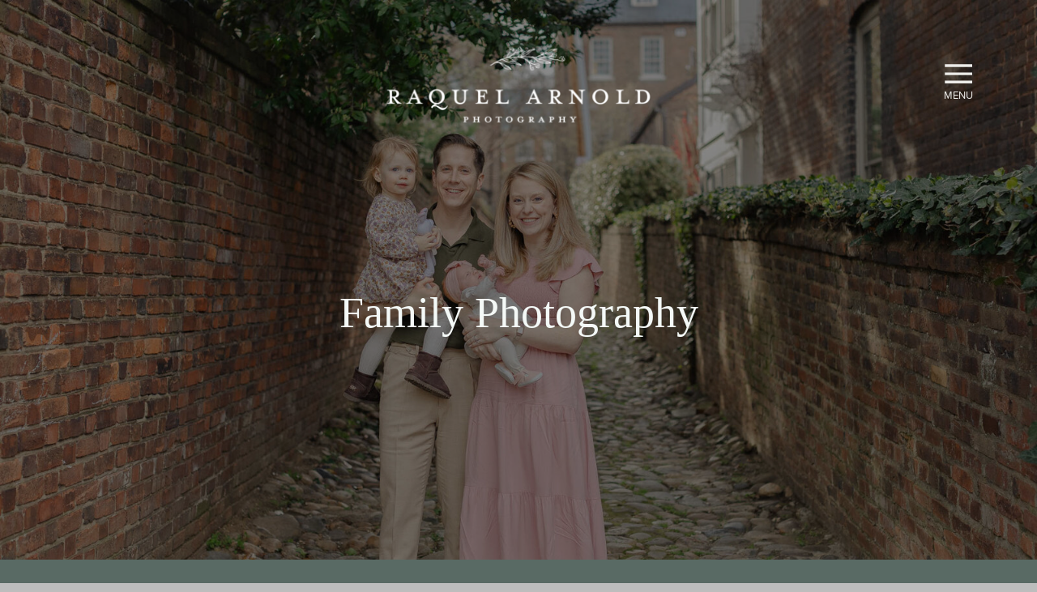

--- FILE ---
content_type: text/html;charset=UTF-8
request_url: https://raquelarnold.com/families
body_size: 21445
content:
<!DOCTYPE html>
<html class="d" lang="en">
  <head>
    <meta charset="UTF-8" />
    <meta name="viewport" content="width=device-width, initial-scale=1" />
    <title>Northern VA Family Photography | Raquel Arnold Photography</title>
      <link rel="icon" type="image/png" href="//static.showit.co/200/vHEUXMxIlxbvMserlNvSuw/77623/raquel_arnold_photography_watermark_black.png" />
      <link rel="preconnect" href="https://static.showit.co" />
      <meta name="description" content="Cherish your family moments with beautiful photography by Raquel Arnold Photography. Creating timeless keepsakes for Northern Virginia families." />
      <link rel="canonical" href="https://raquelarnold.com/families" />
      <meta property="og:image" content="https://static.showit.co/1200/nfuxsDM-TqC-hpi8Iyjthw/77623/raquel_arnold_photography_33_of_36.jpg" />
    
    
<style>
@font-face{font-family:Proxima Nova;src:url('//static.showit.co/file/gECFhTEpQlWQskj_PyPxLQ/77623/proxima_nova.woff');}
@font-face{font-family:Mrs Eaves;src:url('//static.showit.co/file/mRefHOLmSYWOzr5ft_BJdQ/77623/mrs_eaves.woff');}
@font-face{font-family:ATB Script;src:url('//static.showit.co/file/mTv9WfkoQ9W7Vt730-JM6Q/77623/atb_script.woff');}
 </style>
    <script id="init_data" type="application/json">
      {"mobile":{"w":320,"bgFillType":"color","bgColor":"colors-7"},"desktop":{"w":1200,"bgMediaType":"none","bgFillType":"color","bgColor":"colors-7"},"sid":"fjrwkuycrlq89k5ak83mqg","break":768,"assetURL":"//static.showit.co","contactFormId":"77623/188225","cfAction":"aHR0cHM6Ly9jbGllbnRzZXJ2aWNlLnNob3dpdC5jby9jb250YWN0Zm9ybQ==","sgAction":"aHR0cHM6Ly9jbGllbnRzZXJ2aWNlLnNob3dpdC5jby9zb2NpYWxncmlk","blockData":[{"slug":"hero-section","visible":"a","states":[],"d":{"h":691,"w":1200,"bgFillType":"color","bgColor":"colors-0","bgMediaType":"image","bgImage":{"key":"UJZT3cleRvy2NuZ9y1gpqw/77623/raquel_arnold_photo_20_of_66.jpg","aspect_ratio":1.50037,"title":"Raquel Arnold Photo (20 of 66)","type":"asset"},"bgPos":"ct","bgScroll":"x"},"m":{"h":561,"w":320,"bgFillType":"color","bgColor":"colors-0","bgMediaType":"image","bgImage":{"key":"UJZT3cleRvy2NuZ9y1gpqw/77623/raquel_arnold_photo_20_of_66.jpg","aspect_ratio":1.50037,"title":"Raquel Arnold Photo (20 of 66)","type":"asset"},"bgPos":"ct","bgScroll":"x"}},{"slug":"additional-support","visible":"a","states":[],"d":{"h":341,"w":1200,"bgFillType":"color","bgColor":"colors-0","bgMediaType":"none"},"m":{"h":421,"w":320,"bgFillType":"color","bgColor":"colors-0","bgMediaType":"none"}},{"slug":"featured-families-1","visible":"a","states":[],"d":{"h":761,"w":1200,"bgFillType":"color","bgColor":"#ffffff","bgMediaType":"none"},"m":{"h":1361,"w":320,"bgFillType":"color","bgColor":"#ffffff","bgMediaType":"none"}},{"slug":"signature-family-session","visible":"a","states":[],"d":{"h":841,"w":1200,"bgFillType":"color","bgColor":"#ffffff","bgMediaType":"none"},"m":{"h":1051,"w":320,"bgFillType":"color","bgColor":"#ffffff","bgMediaType":"none"}},{"slug":"lifestyle-session","visible":"a","states":[],"d":{"h":861,"w":1200,"bgFillType":"color","bgColor":"colors-6","bgMediaType":"none"},"m":{"h":1101,"w":320,"bgFillType":"color","bgColor":"colors-6","bgMediaType":"none"}},{"slug":"rap-membership","visible":"a","states":[],"d":{"h":791,"w":1200,"bgFillType":"color","bgColor":"#ffffff","bgMediaType":"none"},"m":{"h":641,"w":320,"bgFillType":"color","bgColor":"#ffffff","bgMediaType":"none"}},{"slug":"quote","visible":"a","states":[{"d":{"bgFillType":"color","bgMediaType":"none"},"m":{"bgFillType":"color","bgMediaType":"none"},"slug":"view-1"},{"d":{"bgFillType":"color","bgMediaType":"none"},"m":{"bgFillType":"color","bgMediaType":"none"},"slug":"view-2"},{"d":{"bgFillType":"color","bgMediaType":"none"},"m":{"bgFillType":"color","bgMediaType":"none"},"slug":"view-3"},{"d":{"bgFillType":"color","bgMediaType":"none"},"m":{"bgFillType":"color","bgMediaType":"none"},"slug":"view-4"},{"d":{"bgFillType":"color","bgMediaType":"none"},"m":{"bgFillType":"color","bgMediaType":"none"},"slug":"view-5"}],"d":{"h":511,"w":1200,"bgFillType":"color","bgColor":"#ffffff","bgMediaType":"image","bgPos":"cm","bgScroll":"p"},"m":{"h":591,"w":320,"bgFillType":"color","bgColor":"#ffffff","bgMediaType":"image","bgPos":"cm","bgScroll":"p"},"stateTrans":[{},{},{},{},{}]},{"slug":"social-new","visible":"a","states":[],"d":{"h":531,"w":1200,"bgFillType":"color","bgColor":"colors-0","bgMediaType":"none"},"m":{"h":501,"w":320,"bgFillType":"color","bgColor":"#596a64","bgMediaType":"none"}},{"slug":"footer-new","visible":"a","states":[],"d":{"h":62,"w":1200,"bgFillType":"color","bgColor":"colors-3","bgMediaType":"none"},"m":{"h":81,"w":320,"bgFillType":"color","bgColor":"colors-3","bgMediaType":"none"}},{"slug":"the-nettekovens-family-session","visible":"a","states":[],"d":{"h":751,"w":1200,"locking":{"side":"t"},"nature":"wH","trIn":{"type":"fade"},"trOut":{"type":"fade"},"bgFillType":"color","bgColor":"#000000:73","bgMediaType":"none","tr":{"in":{"cl":"fadeIn","d":"0.5","dl":"0"},"out":{"cl":"fadeOut","d":"0.5","dl":"0"}}},"m":{"h":521,"w":320,"locking":{"side":"t"},"nature":"wH","trIn":{"type":"fade"},"trOut":{"type":"fade"},"bgFillType":"color","bgColor":"#000000:73","bgMediaType":"none","tr":{"in":{"cl":"fadeIn","d":"0.5","dl":"0"},"out":{"cl":"fadeOut","d":"0.5","dl":"0"}}}},{"slug":"partney-family-session","visible":"a","states":[],"d":{"h":751,"w":1200,"locking":{"side":"t"},"nature":"wH","trIn":{"type":"fade"},"trOut":{"type":"fade"},"bgFillType":"color","bgColor":"#000000:73","bgMediaType":"none","tr":{"in":{"cl":"fadeIn","d":"0.5","dl":"0"},"out":{"cl":"fadeOut","d":"0.5","dl":"0"}}},"m":{"h":521,"w":320,"locking":{"side":"t"},"nature":"wH","trIn":{"type":"fade"},"trOut":{"type":"fade"},"bgFillType":"color","bgColor":"#000000:73","bgMediaType":"none","tr":{"in":{"cl":"fadeIn","d":"0.5","dl":"0"},"out":{"cl":"fadeOut","d":"0.5","dl":"0"}}}},{"slug":"sickman-newborn-session","visible":"a","states":[],"d":{"h":751,"w":1200,"locking":{"side":"t"},"nature":"wH","trIn":{"type":"fade"},"trOut":{"type":"fade"},"bgFillType":"color","bgColor":"#000000:73","bgMediaType":"none","tr":{"in":{"cl":"fadeIn","d":"0.5","dl":"0"},"out":{"cl":"fadeOut","d":"0.5","dl":"0"}}},"m":{"h":521,"w":320,"locking":{"side":"t"},"nature":"wH","trIn":{"type":"fade"},"trOut":{"type":"fade"},"bgFillType":"color","bgColor":"#000000:73","bgMediaType":"none","tr":{"in":{"cl":"fadeIn","d":"0.5","dl":"0"},"out":{"cl":"fadeOut","d":"0.5","dl":"0"}}}},{"slug":"navigation","visible":"a","states":[],"d":{"h":621,"w":1200,"locking":{"side":"t"},"nature":"wH","trIn":{"type":"fade","duration":1.5},"trOut":{"type":"fade","duration":1.5},"stateTrIn":{"type":"none","duration":1},"stateTrOut":{"type":"none","duration":1},"bgFillType":"color","bgColor":"#000000:39","bgMediaType":"none","tr":{"in":{"cl":"fadeIn","d":1.5,"dl":"0"},"out":{"cl":"fadeOut","d":1.5,"dl":"0"}}},"m":{"h":791,"w":320,"locking":{"side":"t"},"nature":"wH","trIn":{"type":"fade","duration":1.5},"trOut":{"type":"fade","duration":1.5},"stateTrIn":{"type":"none","duration":1},"stateTrOut":{"type":"none","duration":1},"bgFillType":"color","bgColor":"#000000:39","bgMediaType":"none","tr":{"in":{"cl":"fadeIn","d":1.5,"dl":"0"},"out":{"cl":"fadeOut","d":1.5,"dl":"0"}}}}],"elementData":[{"type":"simple","visible":"a","id":"hero-section_0","blockId":"hero-section","m":{"x":0,"y":0,"w":320,"h":561,"a":0},"d":{"x":0,"y":0,"w":1200,"h":691,"a":0,"lockH":"s"}},{"type":"text","visible":"a","id":"hero-section_1","blockId":"hero-section","m":{"x":115,"y":238,"w":91,"h":17,"a":0},"d":{"x":421,"y":306,"w":371,"h":42,"a":0}},{"type":"text","visible":"a","id":"hero-section_2","blockId":"hero-section","m":{"x":12,"y":267,"w":296,"h":35,"a":0},"d":{"x":215,"y":354,"w":770,"h":67,"a":0}},{"type":"graphic","visible":"a","id":"hero-section_3","blockId":"hero-section","m":{"x":65,"y":24,"w":190,"h":69,"a":0},"d":{"x":413,"y":28,"w":374,"h":153,"a":0},"c":{"key":"ztOrcksZTYefIXdck1DDYA/77623/raquel_arnold_photography_horizontal_watermark_white.png","aspect_ratio":2.55596}},{"type":"text","visible":"a","id":"hero-section_4","blockId":"hero-section","m":{"x":255,"y":63,"w":46,"h":17,"a":0},"d":{"x":1054,"y":107,"w":97,"h":18,"a":0,"lockH":"r"},"pc":[{"type":"show","block":"navigation"}]},{"type":"icon","visible":"a","id":"hero-section_5","blockId":"hero-section","m":{"x":261,"y":38,"w":34,"h":33,"a":0},"d":{"x":1076,"y":64,"w":54,"h":54,"a":0,"lockH":"r"},"pc":[{"type":"show","block":"navigation"}]},{"type":"text","visible":"a","id":"additional-support_0","blockId":"additional-support","m":{"x":17,"y":46,"w":286,"h":329,"a":0},"d":{"x":196,"y":71,"w":808,"h":199,"a":0}},{"type":"text","visible":"a","id":"featured-families-1_0","blockId":"featured-families-1","m":{"x":12,"y":82,"w":296,"h":33,"a":0},"d":{"x":196,"y":142,"w":808,"h":41,"a":0}},{"type":"text","visible":"a","id":"featured-families-1_1","blockId":"featured-families-1","m":{"x":114,"y":53,"w":92,"h":17,"a":0},"d":{"x":196,"y":90,"w":808,"h":41,"a":0}},{"type":"graphic","visible":"a","id":"featured-families-1_2","blockId":"featured-families-1","m":{"x":26,"y":140,"w":268,"h":382,"a":0},"d":{"x":98,"y":229,"w":318,"h":440,"a":0},"pc":[{"type":"show","block":"the-nettekovens-family-session"}],"c":{"key":"L3BYYrX8Qv2iCdEJ4sBtPQ/77623/raquel_arnold_photo_25_of_66.jpg","aspect_ratio":0.6665}},{"type":"simple","visible":"a","id":"featured-families-1_3","blockId":"featured-families-1","m":{"x":26,"y":140,"w":268,"h":382,"a":0},"d":{"x":98,"y":229,"w":318,"h":440,"a":0},"pc":[{"type":"show","block":"the-nettekovens-family-session"}]},{"type":"simple","visible":"a","id":"featured-families-1_4","blockId":"featured-families-1","m":{"x":38,"y":153,"w":243,"h":356,"a":0},"d":{"x":118,"y":249,"w":278,"h":396,"a":0},"pc":[{"type":"show","block":"the-nettekovens-family-session"}]},{"type":"text","visible":"a","id":"featured-families-1_5","blockId":"featured-families-1","m":{"x":43,"y":318,"w":234,"h":26,"a":0},"d":{"x":135,"y":409,"w":247,"h":76,"a":0},"pc":[{"type":"show","block":"the-nettekovens-family-session"}]},{"type":"graphic","visible":"a","id":"featured-families-1_6","blockId":"featured-families-1","m":{"x":26,"y":140,"w":268,"h":382,"a":0},"d":{"x":98,"y":229,"w":318,"h":440,"a":0},"pc":[{"type":"show","block":"the-nettekovens-family-session"}],"c":{"key":"L3BYYrX8Qv2iCdEJ4sBtPQ/77623/raquel_arnold_photo_25_of_66.jpg","aspect_ratio":0.6665}},{"type":"graphic","visible":"a","id":"featured-families-1_7","blockId":"featured-families-1","m":{"x":26,"y":545,"w":268,"h":382,"a":0},"d":{"x":444,"y":229,"w":318,"h":440,"a":0,"gs":{"s":30}},"pc":[{"type":"show","block":"maynors-family-session"}],"c":{"key":"QrKS0Ah5lpCHTcuJqq9Cbw/77623/raquel_arnold_photo_37_of_44.jpg","aspect_ratio":0.6665}},{"type":"simple","visible":"a","id":"featured-families-1_8","blockId":"featured-families-1","m":{"x":26,"y":545,"w":268,"h":382,"a":0},"d":{"x":445,"y":229,"w":318,"h":440,"a":0},"pc":[{"type":"show","block":"maynors-family-session"}]},{"type":"simple","visible":"a","id":"featured-families-1_9","blockId":"featured-families-1","m":{"x":38,"y":558,"w":243,"h":356,"a":0},"d":{"x":465,"y":249,"w":278,"h":396,"a":0},"pc":[{"type":"show","block":"maynors-family-session"}]},{"type":"text","visible":"a","id":"featured-families-1_10","blockId":"featured-families-1","m":{"x":38,"y":724,"w":244,"h":24,"a":0},"d":{"x":492,"y":424,"w":224,"h":50,"a":0},"pc":[{"type":"show","block":"maynors-family-session"}]},{"type":"graphic","visible":"a","id":"featured-families-1_11","blockId":"featured-families-1","m":{"x":26,"y":545,"w":268,"h":382,"a":0},"d":{"x":444,"y":229,"w":319,"h":445,"a":0,"gs":{"s":30}},"pc":[{"type":"show","block":"partney-family-session"}],"c":{"key":"sjmO7Q1gQUUzzqLKcDegmA/77623/raquel_arnold_photo_3_of_44.jpg","aspect_ratio":0.6665}},{"type":"graphic","visible":"a","id":"featured-families-1_12","blockId":"featured-families-1","m":{"x":26,"y":951,"w":268,"h":382,"a":0},"d":{"x":789,"y":229,"w":318,"h":440,"a":0},"pc":[{"type":"show","block":"ellis-family-session"}],"c":{"key":"LYKPBfqXjVYfpXrysOgobA/77623/raquelarnoldphoto-8318.jpg","aspect_ratio":0.6665}},{"type":"simple","visible":"a","id":"featured-families-1_13","blockId":"featured-families-1","m":{"x":26,"y":951,"w":268,"h":382,"a":0},"d":{"x":789,"y":229,"w":318,"h":440,"a":0},"pc":[{"type":"show","block":"ellis-family-session"}]},{"type":"simple","visible":"a","id":"featured-families-1_14","blockId":"featured-families-1","m":{"x":38,"y":965,"w":244,"h":356,"a":0},"d":{"x":810,"y":249,"w":278,"h":396,"a":0},"pc":[{"type":"show","block":"ellis-family-session"}]},{"type":"text","visible":"a","id":"featured-families-1_15","blockId":"featured-families-1","m":{"x":43,"y":1135,"w":234,"h":17,"a":0},"d":{"x":824,"y":424,"w":251,"h":51,"a":0},"pc":[{"type":"show","block":"ellis-family-session"}]},{"type":"graphic","visible":"a","id":"featured-families-1_16","blockId":"featured-families-1","m":{"x":26,"y":951,"w":268,"h":382,"a":0},"d":{"x":789,"y":229,"w":318,"h":440,"a":0},"pc":[{"type":"show","block":"sickman-newborn-session"}],"c":{"key":"LYKPBfqXjVYfpXrysOgobA/77623/raquelarnoldphoto-8318.jpg","aspect_ratio":0.6665}},{"type":"text","visible":"a","id":"signature-family-session_0","blockId":"signature-family-session","m":{"x":12,"y":60,"w":296,"h":63,"a":0},"d":{"x":98,"y":94,"w":588,"h":48,"a":0}},{"type":"text","visible":"a","id":"signature-family-session_1","blockId":"signature-family-session","m":{"x":13,"y":534,"w":296,"h":63,"a":0},"d":{"x":65,"y":760,"w":1038,"h":48,"a":0}},{"type":"text","visible":"a","id":"signature-family-session_2","blockId":"signature-family-session","m":{"x":21,"y":102,"w":277,"h":152,"a":0},"d":{"x":98,"y":161,"w":534,"h":131,"a":0}},{"type":"graphic","visible":"a","id":"signature-family-session_3","blockId":"signature-family-session","m":{"x":26,"y":643,"w":268,"h":382,"a":0},"d":{"x":687,"y":130,"w":416,"h":621,"a":0},"c":{"key":"w9ZZWd503W8p5bcqSe7pww/77623/raquel_arnold_photo-0100.jpg","aspect_ratio":0.6665}},{"type":"simple","visible":"a","id":"signature-family-session_4","blockId":"signature-family-session","m":{"x":38,"y":656,"w":243,"h":356,"a":0},"d":{"x":715,"y":157,"w":364,"h":564,"a":0}},{"type":"text","visible":"a","id":"signature-family-session_5","blockId":"signature-family-session","m":{"x":22,"y":266,"w":277,"h":24,"a":0},"d":{"x":98,"y":312,"w":534,"h":30,"a":0}},{"type":"icon","visible":"a","id":"signature-family-session_6","blockId":"signature-family-session","m":{"x":22,"y":301,"w":22,"h":22,"a":0},"d":{"x":122,"y":355,"w":25,"h":25,"a":0}},{"type":"icon","visible":"a","id":"signature-family-session_7","blockId":"signature-family-session","m":{"x":22,"y":332,"w":22,"h":22,"a":0},"d":{"x":122,"y":391,"w":25,"h":25,"a":0}},{"type":"icon","visible":"a","id":"signature-family-session_8","blockId":"signature-family-session","m":{"x":22,"y":360,"w":22,"h":22,"a":0},"d":{"x":122,"y":429,"w":25,"h":25,"a":0}},{"type":"icon","visible":"a","id":"signature-family-session_9","blockId":"signature-family-session","m":{"x":22,"y":390,"w":22,"h":22,"a":0},"d":{"x":122,"y":468,"w":25,"h":25,"a":0}},{"type":"icon","visible":"a","id":"signature-family-session_10","blockId":"signature-family-session","m":{"x":22,"y":420,"w":22,"h":22,"a":0},"d":{"x":122,"y":506,"w":25,"h":25,"a":0}},{"type":"icon","visible":"a","id":"signature-family-session_11","blockId":"signature-family-session","m":{"x":22,"y":449,"w":22,"h":22,"a":0},"d":{"x":122,"y":544,"w":25,"h":25,"a":0}},{"type":"text","visible":"a","id":"signature-family-session_12","blockId":"signature-family-session","m":{"x":49,"y":299,"w":246,"h":175,"a":0},"d":{"x":153,"y":348,"w":534,"h":229,"a":0}},{"type":"simple","visible":"a","id":"signature-family-session_13","blockId":"signature-family-session","m":{"x":22,"y":567,"w":243,"h":51,"a":0},"d":{"x":98,"y":665,"w":261,"h":56,"a":0}},{"type":"text","visible":"a","id":"signature-family-session_14","blockId":"signature-family-session","m":{"x":38,"y":579,"w":149,"h":28,"a":0},"d":{"x":118,"y":676,"w":149,"h":34,"a":0}},{"type":"icon","visible":"a","id":"signature-family-session_15","blockId":"signature-family-session","m":{"x":152,"y":565,"w":100,"h":55,"a":0},"d":{"x":278,"y":674,"w":71,"h":39,"a":0}},{"type":"text","visible":"a","id":"signature-family-session_16","blockId":"signature-family-session","m":{"x":21,"y":492,"w":277,"h":25,"a":0},"d":{"x":89,"y":599,"w":534,"h":41,"a":0}},{"type":"text","visible":"a","id":"lifestyle-session_0","blockId":"lifestyle-session","m":{"x":12,"y":61,"w":296,"h":35,"a":0},"d":{"x":559,"y":63,"w":588,"h":55,"a":0}},{"type":"text","visible":"a","id":"lifestyle-session_1","blockId":"lifestyle-session","m":{"x":16,"y":659,"w":296,"h":35,"a":0},"d":{"x":219,"y":782,"w":762,"h":55,"a":0}},{"type":"text","visible":"a","id":"lifestyle-session_2","blockId":"lifestyle-session","m":{"x":22,"y":102,"w":277,"h":177,"a":0},"d":{"x":559,"y":132,"w":534,"h":157,"a":0}},{"type":"graphic","visible":"a","id":"lifestyle-session_3","blockId":"lifestyle-session","m":{"x":26,"y":694,"w":268,"h":382,"a":0},"d":{"x":97,"y":63,"w":416,"h":621,"a":0},"c":{"key":"-qxoqMFHJRyJVhnJOP--vg/77623/raquelarnoldphoto-7.jpg","aspect_ratio":0.6665}},{"type":"simple","visible":"a","id":"lifestyle-session_4","blockId":"lifestyle-session","m":{"x":38,"y":707,"w":243,"h":356,"a":0},"d":{"x":125,"y":90,"w":364,"h":564,"a":0}},{"type":"text","visible":"a","id":"lifestyle-session_5","blockId":"lifestyle-session","m":{"x":22,"y":288,"w":277,"h":17,"a":0},"d":{"x":559,"y":305,"w":534,"h":30,"a":0}},{"type":"icon","visible":"a","id":"lifestyle-session_6","blockId":"lifestyle-session","m":{"x":23,"y":327,"w":22,"h":22,"a":0},"d":{"x":583,"y":348,"w":25,"h":25,"a":0}},{"type":"text","visible":"a","id":"lifestyle-session_7","blockId":"lifestyle-session","m":{"x":49,"y":324,"w":242,"h":172,"a":0},"d":{"x":614,"y":341,"w":534,"h":229,"a":0}},{"type":"icon","visible":"a","id":"lifestyle-session_8","blockId":"lifestyle-session","m":{"x":23,"y":474,"w":22,"h":22,"a":0},"d":{"x":583,"y":384,"w":25,"h":25,"a":0}},{"type":"icon","visible":"a","id":"lifestyle-session_9","blockId":"lifestyle-session","m":{"x":23,"y":445,"w":22,"h":22,"a":0},"d":{"x":583,"y":422,"w":25,"h":25,"a":0}},{"type":"icon","visible":"a","id":"lifestyle-session_10","blockId":"lifestyle-session","m":{"x":23,"y":415,"w":22,"h":22,"a":0},"d":{"x":583,"y":461,"w":25,"h":25,"a":0}},{"type":"icon","visible":"a","id":"lifestyle-session_11","blockId":"lifestyle-session","m":{"x":23,"y":386,"w":22,"h":22,"a":0},"d":{"x":583,"y":499,"w":25,"h":25,"a":0}},{"type":"simple","visible":"a","id":"lifestyle-session_12","blockId":"lifestyle-session","m":{"x":23,"y":588,"w":243,"h":51,"a":0},"d":{"x":565,"y":656,"w":261,"h":56,"a":0}},{"type":"text","visible":"a","id":"lifestyle-session_13","blockId":"lifestyle-session","m":{"x":36,"y":600,"w":154,"h":22,"a":0},"d":{"x":585,"y":667,"w":149,"h":34,"a":0}},{"type":"icon","visible":"a","id":"lifestyle-session_14","blockId":"lifestyle-session","m":{"x":178,"y":589,"w":50,"h":50,"a":0},"d":{"x":745,"y":665,"w":71,"h":39,"a":0}},{"type":"text","visible":"a","id":"lifestyle-session_15","blockId":"lifestyle-session","m":{"x":26,"y":542,"w":276,"h":17,"a":0},"d":{"x":553,"y":593,"w":534,"h":41,"a":0}},{"type":"icon","visible":"a","id":"lifestyle-session_16","blockId":"lifestyle-session","m":{"x":23,"y":496,"w":22,"h":33,"a":0},"d":{"x":583,"y":524,"w":25,"h":52,"a":0}},{"type":"graphic","visible":"a","id":"rap-membership_0","blockId":"rap-membership","m":{"x":0,"y":367,"w":320,"h":274,"a":0},"d":{"x":0,"y":487,"w":1200,"h":304,"a":0,"gs":{"s":40,"t":"cover","x":100},"lockH":"s"},"c":{"key":"CAfcbEjUSVeri89g5Ftl3Q/77623/raquel_arnold_photography_35_of_36.jpg","aspect_ratio":0.6665}},{"type":"line","visible":"d","id":"rap-membership_1","blockId":"rap-membership","m":{"x":48,"y":99,"w":224,"h":3,"a":0},"d":{"x":558,"y":88,"w":83,"h":3,"a":90}},{"type":"text","visible":"a","id":"rap-membership_2","blockId":"rap-membership","m":{"x":12,"y":64,"w":296,"h":33,"a":0},"d":{"x":197,"y":159,"w":808,"h":41,"a":0}},{"type":"text","visible":"a","id":"rap-membership_3","blockId":"rap-membership","m":{"x":22,"y":107,"w":276,"h":86,"a":0},"d":{"x":221,"y":225,"w":760,"h":50,"a":0}},{"type":"simple","visible":"a","id":"rap-membership_4","blockId":"rap-membership","m":{"x":21,"y":227,"w":278,"h":330,"a":0},"d":{"x":122,"y":320,"w":956,"h":351,"a":0}},{"type":"text","visible":"a","id":"rap-membership_5","blockId":"rap-membership","m":{"x":45,"y":255,"w":231,"h":49,"a":0},"d":{"x":221,"y":364,"w":761,"h":32,"a":0}},{"type":"icon","visible":"a","id":"rap-membership_6","blockId":"rap-membership","m":{"x":45,"y":331,"w":22,"h":22,"a":0},"d":{"x":303,"y":450,"w":25,"h":25,"a":0}},{"type":"icon","visible":"a","id":"rap-membership_7","blockId":"rap-membership","m":{"x":45,"y":356,"w":22,"h":22,"a":0},"d":{"x":303,"y":533,"w":25,"h":25,"a":0}},{"type":"text","visible":"a","id":"rap-membership_8","blockId":"rap-membership","m":{"x":72,"y":329,"w":204,"h":121,"a":0},"d":{"x":333,"y":437,"w":636,"h":123,"a":0}},{"type":"icon","visible":"a","id":"rap-membership_9","blockId":"rap-membership","m":{"x":45,"y":413,"w":22,"h":22,"a":0},"d":{"x":303,"y":486,"w":25,"h":25,"a":0}},{"type":"simple","visible":"a","id":"rap-membership_10","blockId":"rap-membership","m":{"x":56,"y":490,"w":206,"h":47,"a":0},"d":{"x":471,"y":583,"w":261,"h":56,"a":0}},{"type":"text","visible":"a","id":"rap-membership_11","blockId":"rap-membership","m":{"x":79,"y":502,"w":122,"h":20,"a":0},"d":{"x":491,"y":594,"w":149,"h":34,"a":0}},{"type":"icon","visible":"a","id":"rap-membership_12","blockId":"rap-membership","m":{"x":187,"y":492,"w":43,"h":44,"a":0},"d":{"x":651,"y":592,"w":71,"h":39,"a":0}},{"type":"icon","visible":"a","id":"quote_view-1_0","blockId":"quote","m":{"x":135,"y":60,"w":50,"h":50,"a":0},"d":{"x":550,"y":78,"w":100,"h":78,"a":0}},{"type":"text","visible":"a","id":"quote_view-1_1","blockId":"quote","m":{"x":18,"y":133,"w":284,"h":293,"a":0},"d":{"x":98,"y":194,"w":1004,"h":129,"a":0}},{"type":"text","visible":"a","id":"quote_view-1_2","blockId":"quote","m":{"x":12,"y":377,"w":296,"h":42,"a":0},"d":{"x":387,"y":338,"w":427,"h":37,"a":0}},{"type":"icon","visible":"a","id":"quote_view-1_3","blockId":"quote","m":{"x":167,"y":444,"w":50,"h":50,"a":0},"d":{"x":1116,"y":224,"w":60,"h":64,"a":0}},{"type":"icon","visible":"a","id":"quote_view-1_4","blockId":"quote","m":{"x":103,"y":444,"w":50,"h":50,"a":180},"d":{"x":24,"y":224,"w":60,"h":64,"a":180}},{"type":"icon","visible":"a","id":"quote_view-2_0","blockId":"quote","m":{"x":135,"y":60,"w":50,"h":50,"a":0},"d":{"x":550,"y":78,"w":100,"h":78,"a":0}},{"type":"text","visible":"a","id":"quote_view-2_1","blockId":"quote","m":{"x":18,"y":133,"w":284,"h":224,"a":0},"d":{"x":98,"y":194,"w":1004,"h":166,"a":0}},{"type":"text","visible":"a","id":"quote_view-2_2","blockId":"quote","m":{"x":12,"y":391,"w":296,"h":23,"a":0},"d":{"x":387,"y":380,"w":427,"h":30,"a":0}},{"type":"icon","visible":"a","id":"quote_view-2_3","blockId":"quote","m":{"x":167,"y":434,"w":50,"h":50,"a":0},"d":{"x":1116,"y":224,"w":60,"h":64,"a":0}},{"type":"icon","visible":"a","id":"quote_view-2_4","blockId":"quote","m":{"x":103,"y":434,"w":50,"h":50,"a":180},"d":{"x":24,"y":224,"w":60,"h":64,"a":180}},{"type":"icon","visible":"a","id":"quote_view-3_0","blockId":"quote","m":{"x":135,"y":60,"w":50,"h":50,"a":0},"d":{"x":550,"y":99,"w":100,"h":78,"a":0}},{"type":"text","visible":"a","id":"quote_view-3_1","blockId":"quote","m":{"x":18,"y":133,"w":284,"h":266,"a":0},"d":{"x":98,"y":215,"w":1004,"h":130,"a":0}},{"type":"text","visible":"a","id":"quote_view-3_2","blockId":"quote","m":{"x":12,"y":376,"w":296,"h":23,"a":0},"d":{"x":387,"y":364,"w":427,"h":30,"a":0}},{"type":"icon","visible":"a","id":"quote_view-3_3","blockId":"quote","m":{"x":167,"y":431,"w":50,"h":50,"a":0},"d":{"x":1116,"y":224,"w":60,"h":64,"a":0}},{"type":"icon","visible":"a","id":"quote_view-3_4","blockId":"quote","m":{"x":103,"y":431,"w":50,"h":50,"a":180},"d":{"x":24,"y":224,"w":60,"h":64,"a":180}},{"type":"icon","visible":"a","id":"quote_view-4_0","blockId":"quote","m":{"x":135,"y":60,"w":50,"h":50,"a":0},"d":{"x":550,"y":131,"w":100,"h":78,"a":0}},{"type":"text","visible":"a","id":"quote_view-4_1","blockId":"quote","m":{"x":18,"y":133,"w":284,"h":81,"a":0},"d":{"x":98,"y":247,"w":1004,"h":71,"a":0}},{"type":"text","visible":"a","id":"quote_view-4_2","blockId":"quote","m":{"x":12,"y":223,"w":296,"h":23,"a":0},"d":{"x":387,"y":331,"w":427,"h":30,"a":0}},{"type":"icon","visible":"a","id":"quote_view-4_3","blockId":"quote","m":{"x":167,"y":276,"w":50,"h":50,"a":0},"d":{"x":1116,"y":224,"w":60,"h":64,"a":0}},{"type":"icon","visible":"a","id":"quote_view-4_4","blockId":"quote","m":{"x":103,"y":276,"w":50,"h":50,"a":180},"d":{"x":24,"y":224,"w":60,"h":64,"a":180}},{"type":"icon","visible":"a","id":"quote_view-5_0","blockId":"quote","m":{"x":135,"y":60,"w":50,"h":50,"a":0},"d":{"x":550,"y":104,"w":100,"h":78,"a":0}},{"type":"text","visible":"a","id":"quote_view-5_1","blockId":"quote","m":{"x":18,"y":133,"w":284,"h":157,"a":0},"d":{"x":98,"y":220,"w":1004,"h":99,"a":0}},{"type":"text","visible":"a","id":"quote_view-5_2","blockId":"quote","m":{"x":12,"y":311,"w":296,"h":23,"a":0},"d":{"x":387,"y":338,"w":427,"h":30,"a":0}},{"type":"icon","visible":"a","id":"quote_view-5_3","blockId":"quote","m":{"x":167,"y":364,"w":50,"h":50,"a":0},"d":{"x":1116,"y":224,"w":60,"h":64,"a":0}},{"type":"icon","visible":"a","id":"quote_view-5_4","blockId":"quote","m":{"x":103,"y":364,"w":50,"h":50,"a":180},"d":{"x":24,"y":224,"w":60,"h":64,"a":180}},{"type":"text","visible":"d","id":"social-new_0","blockId":"social-new","m":{"x":23,"y":321,"w":274,"h":28,"a":0},"d":{"x":99,"y":86,"w":293,"h":32,"a":0}},{"type":"line","visible":"d","id":"social-new_1","blockId":"social-new","m":{"x":48,"y":367,"w":224,"h":3,"a":0},"d":{"x":100,"y":136,"w":144,"h":3,"a":0}},{"type":"text","visible":"d","id":"social-new_2","blockId":"social-new","m":{"x":87,"y":401,"w":147,"h":23,"a":0},"d":{"x":98,"y":168,"w":186,"h":33,"a":0}},{"type":"text","visible":"d","id":"social-new_3","blockId":"social-new","m":{"x":87,"y":437,"w":147,"h":23,"a":0},"d":{"x":98,"y":214,"w":186,"h":33,"a":0}},{"type":"text","visible":"d","id":"social-new_4","blockId":"social-new","m":{"x":87,"y":474,"w":147,"h":23,"a":0},"d":{"x":98,"y":260,"w":186,"h":33,"a":0}},{"type":"text","visible":"d","id":"social-new_5","blockId":"social-new","m":{"x":87,"y":510,"w":147,"h":23,"a":0},"d":{"x":98,"y":311,"w":186,"h":33,"a":0}},{"type":"text","visible":"d","id":"social-new_6","blockId":"social-new","m":{"x":87,"y":545,"w":147,"h":23,"a":0},"d":{"x":294,"y":168,"w":186,"h":33,"a":0}},{"type":"text","visible":"d","id":"social-new_7","blockId":"social-new","m":{"x":87,"y":68,"w":147,"h":35,"a":0},"d":{"x":284,"y":214,"w":186,"h":33,"a":0}},{"type":"simple","visible":"a","id":"social-new_8","blockId":"social-new","m":{"x":47,"y":388,"w":224,"h":50,"a":0},"d":{"x":100,"y":382,"w":261,"h":56,"a":0}},{"type":"text","visible":"a","id":"social-new_9","blockId":"social-new","m":{"x":68,"y":400,"w":135,"h":28,"a":0},"d":{"x":120,"y":393,"w":149,"h":34,"a":0}},{"type":"icon","visible":"a","id":"social-new_10","blockId":"social-new","m":{"x":190,"y":388,"w":50,"h":50,"a":0},"d":{"x":280,"y":391,"w":71,"h":39,"a":0}},{"type":"text","visible":"a","id":"social-new_11","blockId":"social-new","m":{"x":18,"y":72,"w":285,"h":48,"a":0},"d":{"x":589,"y":86,"w":489,"h":32,"a":0}},{"type":"line","visible":"a","id":"social-new_12","blockId":"social-new","m":{"x":47,"y":130,"w":224,"h":3,"a":0},"d":{"x":590,"y":136,"w":144,"h":3,"a":0}},{"type":"social","visible":"a","id":"social-new_13","blockId":"social-new","m":{"x":12,"y":163,"w":296,"h":90,"a":0},"d":{"x":588,"y":168,"w":514,"h":170,"a":0}},{"type":"text","visible":"a","id":"social-new_14","blockId":"social-new","m":{"x":12,"y":275,"w":296,"h":22,"a":0},"d":{"x":739,"y":360,"w":363,"h":26,"a":0}},{"type":"simple","visible":"a","id":"social-new_15","blockId":"social-new","m":{"x":89,"y":311,"w":40,"h":40,"a":0},"d":{"x":590,"y":356,"w":34,"h":34,"a":0}},{"type":"icon","visible":"a","id":"social-new_16","blockId":"social-new","m":{"x":96,"y":319,"w":25,"h":25,"a":0},"d":{"x":595,"y":360,"w":22,"h":25,"a":0}},{"type":"simple","visible":"a","id":"social-new_17","blockId":"social-new","m":{"x":138,"y":311,"w":40,"h":40,"a":0},"d":{"x":629,"y":356,"w":34,"h":34,"a":0}},{"type":"icon","visible":"a","id":"social-new_18","blockId":"social-new","m":{"x":144,"y":317,"w":28,"h":28,"a":0},"d":{"x":633,"y":358,"w":25,"h":29,"a":0}},{"type":"simple","visible":"a","id":"social-new_19","blockId":"social-new","m":{"x":187,"y":311,"w":40,"h":40,"a":0},"d":{"x":668,"y":356,"w":34,"h":34,"a":0}},{"type":"icon","visible":"a","id":"social-new_20","blockId":"social-new","m":{"x":195,"y":319,"w":25,"h":25,"a":0},"d":{"x":674,"y":360,"w":22,"h":25,"a":0}},{"type":"text","visible":"d","id":"social-new_21","blockId":"social-new","m":{"x":87,"y":68,"w":147,"h":35,"a":0},"d":{"x":284,"y":265,"w":186,"h":33,"a":0}},{"type":"text","visible":"a","id":"footer-new_0","blockId":"footer-new","m":{"x":12,"y":12,"w":296,"h":58,"a":0},"d":{"x":24,"y":19,"w":1152,"h":22,"a":0}},{"type":"simple","visible":"a","id":"the-nettekovens-family-session_0","blockId":"the-nettekovens-family-session","m":{"x":19,"y":19,"w":283,"h":484,"a":0},"d":{"x":67,"y":69,"w":1067,"h":613,"a":0}},{"type":"text","visible":"a","id":"the-nettekovens-family-session_1","blockId":"the-nettekovens-family-session","m":{"x":46,"y":110,"w":230,"h":51,"a":0},"d":{"x":196,"y":205,"w":808,"h":41,"a":0}},{"type":"text","visible":"a","id":"the-nettekovens-family-session_2","blockId":"the-nettekovens-family-session","m":{"x":116,"y":82,"w":92,"h":17,"a":0},"d":{"x":196,"y":153,"w":808,"h":41,"a":0}},{"type":"gallery","visible":"a","id":"the-nettekovens-family-session_3","blockId":"the-nettekovens-family-session","m":{"x":35,"y":172,"w":252,"h":271,"a":0,"g":{"aa":1.25,"dots":true,"dotLoc":"out"}},"d":{"x":132,"y":306,"w":937,"h":308,"a":0,"g":{"aa":1.25,"dots":true,"dotLoc":"out"}},"imgs":[{"key":"2I-QPlMxjsHviNmJPqnAqw/77623/raquel_arnold_photo_15_of_66.jpg","ar":0.6665},{"key":"OTvbr3A3xDylQCT32QIRsg/77623/raquel_arnold_photo_19_of_66.jpg","ar":0.6665},{"key":"ruJwwbrxLSflsG3SVai1xg/77623/raquel_arnold_photo_5_of_66.jpg","ar":1.50037},{"key":"aOyTJg46TWyAXpqEDLnGAg/77623/raquel_arnold_photo_22_of_66.jpg","ar":0.6665},{"key":"z4PiCo_OSs2Sk3zMR9DvqA/77623/raquel_arnold_photo_7_of_66.jpg","ar":0.6665},{"key":"Tn31dB2DT3-71glNqYtK7g/77623/raquel_arnold_photo_16_of_66.jpg","ar":0.6665},{"key":"ohioHHU3Q72wRpH5W2eKEg/77623/raquel_arnold_photo_28_of_66.jpg","ar":0.6665},{"key":"NSP_uV8bTfu3H_OQvCHyHA/77623/raquel_arnold_photo_30_of_66.jpg","ar":0.6665},{"key":"J6pWZ2UyfIX_3avdu01g9g/77623/raquel_arnold_photo_53_of_66.jpg","ar":0.6665},{"key":"2Rli6xLuSXy7XxdTv2fH2g/77623/raquel_arnold_photo_58_of_66.jpg","ar":0.6665},{"key":"nNfxLqRBSxSzy0Tk_Sc1iA/77623/raquel_arnold_photo_54_of_66.jpg","ar":0.6665},{"key":"Q3pws-K8QDyAFuLP30oC1Q/77623/raquel_arnold_photo_61_of_66.jpg","ar":0.6665}],"gal":"sliding","g":{},"ch":1},{"type":"icon","visible":"a","id":"the-nettekovens-family-session_4","blockId":"the-nettekovens-family-session","m":{"x":261,"y":28,"w":31,"h":32,"a":0},"d":{"x":1069,"y":99,"w":39,"h":41,"a":0},"pc":[{"type":"hide","block":"the-nettekovens-family-session"}]},{"type":"simple","visible":"a","id":"partney-family-session_0","blockId":"partney-family-session","m":{"x":19,"y":19,"w":283,"h":484,"a":0},"d":{"x":67,"y":69,"w":1067,"h":613,"a":0}},{"type":"text","visible":"a","id":"partney-family-session_1","blockId":"partney-family-session","m":{"x":46,"y":110,"w":230,"h":51,"a":0},"d":{"x":196,"y":205,"w":808,"h":41,"a":0}},{"type":"text","visible":"a","id":"partney-family-session_2","blockId":"partney-family-session","m":{"x":116,"y":82,"w":92,"h":17,"a":0},"d":{"x":196,"y":153,"w":808,"h":41,"a":0}},{"type":"gallery","visible":"a","id":"partney-family-session_3","blockId":"partney-family-session","m":{"x":35,"y":172,"w":252,"h":271,"a":0,"g":{"aa":1,"dots":true,"dotLoc":"out"}},"d":{"x":132,"y":306,"w":937,"h":308,"a":0,"g":{"aa":1,"dots":true,"dotLoc":"out"}},"imgs":[{"key":"tT65L_mV__TgYzykAGk7vQ/77623/raquel_arnold_photo_12_of_44.jpg","ar":0.6665},{"key":"fsLDEc1F22IndG-eicKiVQ/77623/raquel_arnold_photo_13_of_44.jpg","ar":0.6665},{"key":"lTbndYEAEk0EyNAVJpunfA/77623/raquel_arnold_photo_2_of_44.jpg","ar":0.6665},{"key":"5GrajbRVI69TCyG-oqXB3Q/77623/raquel_arnold_photo_20_of_44.jpg","ar":0.6665},{"key":"rMXubXLenFL8o1TmdIeydQ/77623/raquel_arnold_photo_22_of_44.jpg","ar":1.50037},{"key":"F2v7OC537l0eKX2VuagVdA/77623/raquel_arnold_photo_27_of_44.jpg","ar":0.6665},{"key":"BSjZPLT0BpamDgO_-1VYhw/77623/raquel_arnold_photo_3_of_44.jpg","ar":0.6665},{"key":"KqVE6PsToqIR8goU9MEz7g/77623/raquel_arnold_photo_33_of_44.jpg","ar":0.6665},{"key":"Oxi74rTw9VOyyBd5P8cdRA/77623/raquel_arnold_photo_35_of_44.jpg","ar":0.6665},{"key":"qmd0KXDQjBKdhwW6Rd2AJA/77623/raquel_arnold_photo_6_of_44.jpg","ar":0.6665},{"key":"e7HF1Owboc15wOSLk1LdBQ/77623/raquel_arnold_photo_7_of_44.jpg","ar":0.6665},{"key":"-_bVPFdA7-9iCbO6oqX5Ew/77623/raquel_arnold_photo_8_of_44.jpg","ar":0.6665}],"gal":"sliding","g":{},"ch":1},{"type":"icon","visible":"a","id":"partney-family-session_4","blockId":"partney-family-session","m":{"x":261,"y":28,"w":31,"h":32,"a":0},"d":{"x":1069,"y":99,"w":39,"h":41,"a":0},"pc":[{"type":"hide","block":"partney-family-session"}]},{"type":"simple","visible":"a","id":"sickman-newborn-session_0","blockId":"sickman-newborn-session","m":{"x":19,"y":19,"w":283,"h":484,"a":0},"d":{"x":67,"y":69,"w":1067,"h":613,"a":0}},{"type":"text","visible":"a","id":"sickman-newborn-session_1","blockId":"sickman-newborn-session","m":{"x":46,"y":110,"w":246,"h":28,"a":0},"d":{"x":196,"y":205,"w":808,"h":41,"a":0}},{"type":"text","visible":"a","id":"sickman-newborn-session_2","blockId":"sickman-newborn-session","m":{"x":116,"y":82,"w":92,"h":17,"a":0},"d":{"x":196,"y":153,"w":808,"h":41,"a":0}},{"type":"gallery","visible":"a","id":"sickman-newborn-session_3","blockId":"sickman-newborn-session","m":{"x":34,"y":154,"w":252,"h":271,"a":0,"g":{"aa":1,"dots":true,"dotLoc":"out"}},"d":{"x":132,"y":306,"w":937,"h":308,"a":0,"g":{"aa":1,"dots":true,"dotLoc":"out"}},"imgs":[{"key":"rug_nGiKk06AKuu_22tqQQ/77623/raquelarnoldphoto-8071.jpg","ar":0.6665},{"key":"Fyw4RC6uV9XNQ9sVwh7FKw/77623/raquelarnoldphoto-8168.jpg","ar":0.6665},{"key":"Ohm3mVYNhmhEVMK_l_0mxg/77623/raquelarnoldphoto-8179.jpg","ar":0.6665},{"key":"HzXPZ3DcrqPv7m6a5v4P2w/77623/raquelarnoldphoto-7962.jpg","ar":0.6665},{"key":"1lw5Kh0tzZHOnHLM_WlxBQ/77623/raquelarnoldphoto-8124.jpg","ar":1.50037},{"key":"6S5sCZ8Rcss5kxV2-xkn4A/77623/raquelarnoldphoto-8112.jpg","ar":1.50037},{"key":"1EFTLI03jX1Xt_tYKVgroQ/77623/raquelarnoldphoto-8072.jpg","ar":0.6665},{"key":"jDwD-0uPlM7il7r0YqHhQA/77623/raquelarnoldphoto-8303.jpg","ar":0.6665},{"key":"Lu9MJAElStnSkxvZJjUC_g/77623/raquelarnoldphoto-8492.jpg","ar":0.6665},{"key":"iIvhF5_kqBGfMZAI84UxSQ/77623/raquelarnoldphoto-8540.jpg","ar":0.6665},{"key":"zGJ5wdcl5yIuCRhEvvhCxA/77623/raquelarnoldphoto-8328.jpg","ar":0.6665},{"key":"LYKPBfqXjVYfpXrysOgobA/77623/raquelarnoldphoto-8318.jpg","ar":0.6665},{"key":"wamB0MwAJ27xcRUbAFZscQ/77623/raquelarnoldphoto-8183.jpg","ar":0.6665},{"key":"XdKon9y2fmx23sFK7Hsmbg/77623/raquelarnoldphoto-8307.jpg","ar":0.6665},{"key":"c2xv2WIto2Sb95JZAaHneA/77623/raquelarnoldphoto-8588.jpg","ar":0.6665},{"key":"4L1SEJ24gQ-zeckwVCLN8g/77623/raquelarnoldphoto-8314.jpg","ar":0.6665},{"key":"1rk6BBcbw5HzFq1wy1PaXg/77623/raquelarnoldphoto-8270.jpg","ar":0.6665}],"gal":"sliding","g":{},"ch":1},{"type":"icon","visible":"a","id":"sickman-newborn-session_4","blockId":"sickman-newborn-session","m":{"x":261,"y":28,"w":31,"h":32,"a":0},"d":{"x":1069,"y":99,"w":39,"h":41,"a":0},"pc":[{"type":"hide","block":"sickman-newborn-session"}]},{"type":"graphic","visible":"a","id":"navigation_0","blockId":"navigation","m":{"x":-1,"y":0,"w":320,"h":561,"a":0},"d":{"x":590,"y":41,"w":532,"h":540,"a":0,"o":100,"gs":{"s":60}},"c":{"key":"pyllooS5Sp-dkfppVLPcHw/77623/raquelarnoldphoto-2705.jpg","aspect_ratio":0.6665}},{"type":"graphic","visible":"d","id":"navigation_1","blockId":"navigation","m":{"x":114,"y":30,"w":93,"h":140,"a":0},"d":{"x":78,"y":40,"w":512,"h":542,"a":0},"c":{"key":"sWApYUiMT-66QmhTYY8P_A/77623/raquel_arnold_photo_23_of_66.jpg","aspect_ratio":0.6665}},{"type":"simple","visible":"d","id":"navigation_2","blockId":"navigation","m":{"x":0,"y":0,"w":320,"h":561,"a":0},"d":{"x":590,"y":40,"w":532,"h":541,"a":0}},{"type":"simple","visible":"m","id":"navigation_3","blockId":"navigation","m":{"x":-1,"y":0,"w":323,"h":561,"a":0},"d":{"x":600,"y":50,"w":532,"h":541,"a":0,"o":100}},{"type":"simple","visible":"d","id":"navigation_4","blockId":"navigation","m":{"x":48,"y":30,"w":224,"h":140,"a":0},"d":{"x":78,"y":40,"w":512,"h":542,"a":0}},{"type":"simple","visible":"d","id":"navigation_5","blockId":"navigation","m":{"x":48,"y":30,"w":224,"h":140,"a":0},"d":{"x":102,"y":64,"w":464,"h":491,"a":0}},{"type":"simple","visible":"a","id":"navigation_6","blockId":"navigation","m":{"x":88,"y":419,"w":40,"h":40,"a":0},"d":{"x":286,"y":442,"w":30,"h":30,"a":0}},{"type":"icon","visible":"a","id":"navigation_7","blockId":"navigation","m":{"x":96,"y":427,"w":25,"h":25,"a":0},"d":{"x":290,"y":445,"w":19,"h":22,"a":0}},{"type":"simple","visible":"a","id":"navigation_8","blockId":"navigation","m":{"x":139,"y":419,"w":40,"h":40,"a":0},"d":{"x":320,"y":442,"w":30,"h":30,"a":0}},{"type":"icon","visible":"a","id":"navigation_9","blockId":"navigation","m":{"x":147,"y":427,"w":25,"h":25,"a":0},"d":{"x":323,"y":444,"w":22,"h":25,"a":0}},{"type":"simple","visible":"a","id":"navigation_10","blockId":"navigation","m":{"x":188,"y":419,"w":40,"h":40,"a":0},"d":{"x":354,"y":442,"w":30,"h":30,"a":0,"o":100}},{"type":"icon","visible":"a","id":"navigation_11","blockId":"navigation","m":{"x":196,"y":427,"w":25,"h":25,"a":0},"d":{"x":359,"y":445,"w":19,"h":22,"a":0}},{"type":"text","visible":"a","id":"navigation_12","blockId":"navigation","m":{"x":12,"y":478,"w":296,"h":16,"a":0},"d":{"x":176,"y":485,"w":316,"h":46,"a":0}},{"type":"text","visible":"a","id":"navigation_13","blockId":"navigation","m":{"x":12,"y":74,"w":296,"h":29,"a":0},"d":{"x":743,"y":123,"w":236,"h":51,"a":0}},{"type":"text","visible":"a","id":"navigation_14","blockId":"navigation","m":{"x":86,"y":127,"w":147,"h":22,"a":0},"d":{"x":773,"y":215,"w":180,"h":32,"a":0}},{"type":"text","visible":"a","id":"navigation_15","blockId":"navigation","m":{"x":86,"y":161,"w":147,"h":22,"a":0},"d":{"x":773,"y":259,"w":180,"h":32,"a":0},"pc":[{"type":"hide","block":"navigation"}]},{"type":"text","visible":"a","id":"navigation_16","blockId":"navigation","m":{"x":86,"y":194,"w":147,"h":22,"a":0},"d":{"x":773,"y":304,"w":180,"h":32,"a":0},"pc":[{"type":"hide","block":"navigation"}]},{"type":"text","visible":"a","id":"navigation_17","blockId":"navigation","m":{"x":87,"y":227,"w":147,"h":22,"a":0},"d":{"x":773,"y":348,"w":180,"h":32,"a":0},"pc":[{"type":"hide","block":"navigation"}]},{"type":"text","visible":"a","id":"navigation_18","blockId":"navigation","m":{"x":87,"y":259,"w":147,"h":22,"a":0},"d":{"x":773,"y":396,"w":180,"h":32,"a":0}},{"type":"simple","visible":"a","id":"navigation_19","blockId":"navigation","m":{"x":49,"y":334,"w":224,"h":47,"a":0},"d":{"x":747,"y":451,"w":227,"h":49,"a":0}},{"type":"text","visible":"a","id":"navigation_20","blockId":"navigation","m":{"x":71,"y":347,"w":112,"h":22,"a":0},"d":{"x":764,"y":460,"w":130,"h":30,"a":0}},{"type":"icon","visible":"a","id":"navigation_21","blockId":"navigation","m":{"x":184,"y":333,"w":50,"h":50,"a":0},"d":{"x":904,"y":458,"w":62,"h":34,"a":0}},{"type":"icon","visible":"a","id":"navigation_22","blockId":"navigation","m":{"x":272,"y":14,"w":35,"h":37,"a":0},"d":{"x":1065,"y":54,"w":42,"h":44,"a":0},"pc":[{"type":"hide","block":"navigation"}]}]}
    </script>
    <link
      rel="stylesheet"
      type="text/css"
      href="https://cdnjs.cloudflare.com/ajax/libs/animate.css/3.4.0/animate.min.css"
    />
    <script
      id="si-jquery"
      src="https://ajax.googleapis.com/ajax/libs/jquery/3.5.1/jquery.min.js"
    ></script>
    <script src="//lib.showit.co/widgets/sliding-gallery/2.0.4/gallery.js"></script>		
		<script src="//lib.showit.co/engine/2.6.4/showit-lib.min.js"></script>
		<script src="//lib.showit.co/engine/2.6.4/showit.min.js"></script>

    <script>
      
      function initPage(){
      
      }
    </script>
    <link rel="stylesheet" type="text/css" href="//lib.showit.co/engine/2.6.4/showit.css" />
    <style id="si-page-css">
      html.m {background-color:rgba(189,189,189,1);}
html.d {background-color:rgba(189,189,189,1);}
.d .se:has(.st-primary) {border-radius:10px;box-shadow:none;opacity:1;overflow:hidden;transition-duration:0.5s;}
.d .st-primary {padding:10px 14px 10px 14px;border-width:0px;border-color:rgba(89,106,100,1);background-color:rgba(89,106,100,1);background-image:none;border-radius:inherit;transition-duration:0.5s;}
.d .st-primary span {color:rgba(236,235,232,1);font-family:'Cormorant SC';font-weight:400;font-style:normal;font-size:14px;text-align:center;text-transform:uppercase;letter-spacing:0.2em;line-height:1.8;transition-duration:0.5s;}
.d .se:has(.st-primary:hover), .d .se:has(.trigger-child-hovers:hover .st-primary) {}
.d .st-primary.se-button:hover, .d .trigger-child-hovers:hover .st-primary.se-button {background-color:rgba(89,106,100,1);background-image:none;transition-property:background-color,background-image;}
.d .st-primary.se-button:hover span, .d .trigger-child-hovers:hover .st-primary.se-button span {}
.m .se:has(.st-primary) {border-radius:10px;box-shadow:none;opacity:1;overflow:hidden;}
.m .st-primary {padding:10px 14px 10px 14px;border-width:0px;border-color:rgba(89,106,100,1);background-color:rgba(89,106,100,1);background-image:none;border-radius:inherit;}
.m .st-primary span {color:rgba(236,235,232,1);font-family:'Cormorant SC';font-weight:400;font-style:normal;font-size:12px;text-align:center;text-transform:uppercase;letter-spacing:0.1em;line-height:1.8;}
.d .se:has(.st-secondary) {border-radius:10px;box-shadow:none;opacity:1;overflow:hidden;transition-duration:0.5s;}
.d .st-secondary {padding:10px 14px 10px 14px;border-width:2px;border-color:rgba(89,106,100,1);background-color:rgba(0,0,0,0);background-image:none;border-radius:inherit;transition-duration:0.5s;}
.d .st-secondary span {color:rgba(89,106,100,1);font-family:'Cormorant SC';font-weight:400;font-style:normal;font-size:14px;text-align:center;text-transform:uppercase;letter-spacing:0.2em;line-height:1.8;transition-duration:0.5s;}
.d .se:has(.st-secondary:hover), .d .se:has(.trigger-child-hovers:hover .st-secondary) {}
.d .st-secondary.se-button:hover, .d .trigger-child-hovers:hover .st-secondary.se-button {border-color:rgba(89,106,100,0.7);background-color:rgba(0,0,0,0);background-image:none;transition-property:border-color,background-color,background-image;}
.d .st-secondary.se-button:hover span, .d .trigger-child-hovers:hover .st-secondary.se-button span {color:rgba(89,106,100,0.7);transition-property:color;}
.m .se:has(.st-secondary) {border-radius:10px;box-shadow:none;opacity:1;overflow:hidden;}
.m .st-secondary {padding:10px 14px 10px 14px;border-width:2px;border-color:rgba(89,106,100,1);background-color:rgba(0,0,0,0);background-image:none;border-radius:inherit;}
.m .st-secondary span {color:rgba(89,106,100,1);font-family:'Cormorant SC';font-weight:400;font-style:normal;font-size:12px;text-align:center;text-transform:uppercase;letter-spacing:0.1em;line-height:1.8;}
.d .st-d-title {color:rgba(89,106,100,1);line-height:1.2;letter-spacing:0em;font-size:54px;text-align:center;}
.d .st-d-title.se-rc a {color:rgba(89,106,100,1);}
.d .st-d-title.se-rc a:hover {text-decoration:underline;color:rgba(89,106,100,1);opacity:0.8;}
.m .st-m-title {color:rgba(89,106,100,1);line-height:1.2;letter-spacing:0em;font-size:20px;text-align:center;}
.m .st-m-title.se-rc a {color:rgba(89,106,100,1);}
.m .st-m-title.se-rc a:hover {text-decoration:underline;color:rgba(89,106,100,1);opacity:0.8;}
.d .st-d-heading {color:rgba(197,145,157,1);text-transform:lowercase;line-height:1.2;letter-spacing:0em;font-size:34px;text-align:center;font-family:'Mrs Eaves';font-weight:400;font-style:normal;}
.d .st-d-heading.se-rc a {color:rgba(197,145,157,1);}
.d .st-d-heading.se-rc a:hover {text-decoration:underline;color:rgba(197,145,157,1);opacity:0.8;}
.m .st-m-heading {color:rgba(197,145,157,1);text-transform:lowercase;line-height:1.2;letter-spacing:0em;font-size:30px;text-align:center;font-family:'Mrs Eaves';font-weight:400;font-style:normal;}
.m .st-m-heading.se-rc a {color:rgba(197,145,157,1);}
.m .st-m-heading.se-rc a:hover {text-decoration:underline;color:rgba(197,145,157,1);opacity:0.8;}
.d .st-d-subheading {color:rgba(160,193,184,1);text-transform:uppercase;line-height:1.8;letter-spacing:0.2em;font-size:14px;text-align:center;font-family:'ATB Script';font-weight:400;font-style:normal;}
.d .st-d-subheading.se-rc a {color:rgba(160,193,184,1);}
.d .st-d-subheading.se-rc a:hover {text-decoration:underline;color:rgba(160,193,184,1);opacity:0.8;}
.m .st-m-subheading {color:rgba(160,193,184,1);text-transform:uppercase;line-height:1.8;letter-spacing:0.1em;font-size:12px;text-align:center;font-family:'ATB Script';font-weight:400;font-style:normal;}
.m .st-m-subheading.se-rc a {color:rgba(160,193,184,1);}
.m .st-m-subheading.se-rc a:hover {text-decoration:underline;color:rgba(160,193,184,1);opacity:0.8;}
.d .st-d-paragraph {color:rgba(89,106,100,1);line-height:1.8;letter-spacing:0em;font-size:13px;text-align:center;font-family:'Proxima Nova';font-weight:400;font-style:normal;}
.d .st-d-paragraph.se-rc a {color:rgba(89,106,100,1);}
.d .st-d-paragraph.se-rc a:hover {text-decoration:underline;color:rgba(89,106,100,1);opacity:0.8;}
.m .st-m-paragraph {color:rgba(89,106,100,1);line-height:1.8;letter-spacing:0em;font-size:12px;text-align:center;font-family:'Proxima Nova';font-weight:400;font-style:normal;}
.m .st-m-paragraph.se-rc a {color:rgba(89,106,100,1);}
.m .st-m-paragraph.se-rc a:hover {text-decoration:underline;color:rgba(89,106,100,1);opacity:0.8;}
.sib-hero-section {z-index:1;}
.m .sib-hero-section {height:561px;}
.d .sib-hero-section {height:691px;}
.m .sib-hero-section .ss-bg {background-color:rgba(89,106,100,1);}
.d .sib-hero-section .ss-bg {background-color:rgba(89,106,100,1);}
.d .sie-hero-section_0 {left:0px;top:0px;width:1200px;height:691px;}
.m .sie-hero-section_0 {left:0px;top:0px;width:320px;height:561px;}
.d .sie-hero-section_0 .se-simple:hover {}
.m .sie-hero-section_0 .se-simple:hover {}
.d .sie-hero-section_0 .se-simple {background-color:rgba(0,0,0,0.46);}
.m .sie-hero-section_0 .se-simple {background-color:rgba(0,0,0,0.46);}
.d .sie-hero-section_1 {left:421px;top:306px;width:371px;height:42px;}
.m .sie-hero-section_1 {left:115px;top:238px;width:91px;height:17px;}
.d .sie-hero-section_1-text {color:rgba(236,235,232,1);text-transform:uppercase;font-size:20px;}
.m .sie-hero-section_1-text {color:rgba(236,235,232,1);text-transform:uppercase;font-size:14px;}
.d .sie-hero-section_2 {left:215px;top:354px;width:770px;height:67px;}
.m .sie-hero-section_2 {left:12px;top:267px;width:296px;height:35px;}
.d .sie-hero-section_2-text {color:rgba(244,249,247,1);font-size:54px;}
.m .sie-hero-section_2-text {color:rgba(244,249,247,1);font-size:30px;}
.d .sie-hero-section_3 {left:413px;top:28px;width:374px;height:153px;}
.m .sie-hero-section_3 {left:65px;top:24px;width:190px;height:69px;}
.d .sie-hero-section_3 .se-img {background-repeat:no-repeat;background-size:cover;background-position:50% 50%;border-radius:inherit;}
.m .sie-hero-section_3 .se-img {background-repeat:no-repeat;background-size:cover;background-position:50% 50%;border-radius:inherit;}
.d .sie-hero-section_4 {left:1054px;top:107px;width:97px;height:18px;}
.m .sie-hero-section_4 {left:255px;top:63px;width:46px;height:17px;}
.d .sie-hero-section_4-text {color:rgba(236,235,232,1);font-size:13px;}
.m .sie-hero-section_4-text {color:rgba(236,235,232,1);font-size:9px;}
.d .sie-hero-section_5 {left:1076px;top:64px;width:54px;height:54px;}
.m .sie-hero-section_5 {left:261px;top:38px;width:34px;height:33px;}
.d .sie-hero-section_5 svg {fill:rgba(236,235,232,1);}
.m .sie-hero-section_5 svg {fill:rgba(236,235,232,1);}
.m .sib-additional-support {height:421px;}
.d .sib-additional-support {height:341px;}
.m .sib-additional-support .ss-bg {background-color:rgba(89,106,100,1);}
.d .sib-additional-support .ss-bg {background-color:rgba(89,106,100,1);}
.d .sie-additional-support_0 {left:196px;top:71px;width:808px;height:199px;}
.m .sie-additional-support_0 {left:17px;top:46px;width:286px;height:329px;}
.d .sie-additional-support_0-text {color:rgba(255,255,255,1);font-size:18px;text-align:center;}
.m .sie-additional-support_0-text {color:rgba(255,255,255,1);font-size:14px;text-align:center;}
.m .sib-featured-families-1 {height:1361px;}
.d .sib-featured-families-1 {height:761px;}
.m .sib-featured-families-1 .ss-bg {background-color:rgba(255,255,255,1);}
.d .sib-featured-families-1 .ss-bg {background-color:rgba(255,255,255,1);}
.d .sie-featured-families-1_0 {left:196px;top:142px;width:808px;height:41px;}
.m .sie-featured-families-1_0 {left:12px;top:82px;width:296px;height:33px;}
.d .sie-featured-families-1_0-text {color:rgba(89,106,100,1);text-transform:uppercase;font-size:45px;}
.m .sie-featured-families-1_0-text {color:rgba(89,106,100,1);text-transform:uppercase;font-size:28px;}
.d .sie-featured-families-1_1 {left:196px;top:90px;width:808px;height:41px;}
.m .sie-featured-families-1_1 {left:114px;top:53px;width:92px;height:17px;}
.d .sie-featured-families-1_1-text {color:rgba(0,0,0,1);text-transform:none;letter-spacing:0em;font-size:28px;}
.m .sie-featured-families-1_1-text {color:rgba(0,0,0,1);text-transform:none;letter-spacing:0.1em;font-size:12px;}
.d .sie-featured-families-1_2 {left:98px;top:229px;width:318px;height:440px;}
.m .sie-featured-families-1_2 {left:26px;top:140px;width:268px;height:382px;}
.d .sie-featured-families-1_2 .se-img {background-repeat:no-repeat;background-size:cover;background-position:50% 50%;border-radius:inherit;}
.m .sie-featured-families-1_2 .se-img {background-repeat:no-repeat;background-size:cover;background-position:50% 50%;border-radius:inherit;}
.d .sie-featured-families-1_3 {left:98px;top:229px;width:318px;height:440px;}
.m .sie-featured-families-1_3 {left:26px;top:140px;width:268px;height:382px;}
.d .sie-featured-families-1_3 .se-simple:hover {}
.m .sie-featured-families-1_3 .se-simple:hover {}
.d .sie-featured-families-1_3 .se-simple {background-color:rgba(0,0,0,0.68);}
.m .sie-featured-families-1_3 .se-simple {background-color:rgba(0,0,0,0.68);}
.d .sie-featured-families-1_4 {left:118px;top:249px;width:278px;height:396px;}
.m .sie-featured-families-1_4 {left:38px;top:153px;width:243px;height:356px;}
.d .sie-featured-families-1_4 .se-simple:hover {}
.m .sie-featured-families-1_4 .se-simple:hover {}
.d .sie-featured-families-1_4 .se-simple {border-color:rgba(236,235,232,1);border-width:3px;background-color:rgba(0,0,0,0);border-style:solid;border-radius:inherit;}
.m .sie-featured-families-1_4 .se-simple {border-color:rgba(236,235,232,1);border-width:3px;background-color:rgba(0,0,0,0);border-style:solid;border-radius:inherit;}
.d .sie-featured-families-1_5 {left:135px;top:409px;width:247px;height:76px;}
.m .sie-featured-families-1_5 {left:43px;top:318px;width:234px;height:26px;}
.d .sie-featured-families-1_5-text {color:rgba(255,255,255,1);text-transform:uppercase;line-height:0.9;font-size:28px;}
.m .sie-featured-families-1_5-text {color:rgba(255,255,255,1);text-transform:uppercase;line-height:0.9;font-size:24px;}
.d .sie-featured-families-1_6:hover {opacity:0;transition-duration:0.5s;transition-property:opacity;}
.m .sie-featured-families-1_6:hover {opacity:0;transition-duration:0.5s;transition-property:opacity;}
.d .sie-featured-families-1_6 {left:98px;top:229px;width:318px;height:440px;transition-duration:0.5s;transition-property:opacity;}
.m .sie-featured-families-1_6 {left:26px;top:140px;width:268px;height:382px;transition-duration:0.5s;transition-property:opacity;}
.d .sie-featured-families-1_6 .se-img {background-repeat:no-repeat;background-size:cover;background-position:50% 50%;border-radius:inherit;}
.m .sie-featured-families-1_6 .se-img {background-repeat:no-repeat;background-size:cover;background-position:50% 50%;border-radius:inherit;}
.d .sie-featured-families-1_7:hover {opacity:0;transition-duration:0.5s;transition-property:opacity;}
.m .sie-featured-families-1_7:hover {opacity:0;transition-duration:0.5s;transition-property:opacity;}
.d .sie-featured-families-1_7 {left:444px;top:229px;width:318px;height:440px;transition-duration:0.5s;transition-property:opacity;}
.m .sie-featured-families-1_7 {left:26px;top:545px;width:268px;height:382px;transition-duration:0.5s;transition-property:opacity;}
.d .sie-featured-families-1_7 .se-img {background-repeat:no-repeat;background-size:cover;background-position:30% 30%;border-radius:inherit;}
.m .sie-featured-families-1_7 .se-img {background-repeat:no-repeat;background-size:cover;background-position:30% 30%;border-radius:inherit;}
.d .sie-featured-families-1_8 {left:445px;top:229px;width:318px;height:440px;}
.m .sie-featured-families-1_8 {left:26px;top:545px;width:268px;height:382px;}
.d .sie-featured-families-1_8 .se-simple:hover {}
.m .sie-featured-families-1_8 .se-simple:hover {}
.d .sie-featured-families-1_8 .se-simple {background-color:rgba(0,0,0,0.68);}
.m .sie-featured-families-1_8 .se-simple {background-color:rgba(0,0,0,0.68);}
.d .sie-featured-families-1_9 {left:465px;top:249px;width:278px;height:396px;}
.m .sie-featured-families-1_9 {left:38px;top:558px;width:243px;height:356px;}
.d .sie-featured-families-1_9 .se-simple:hover {}
.m .sie-featured-families-1_9 .se-simple:hover {}
.d .sie-featured-families-1_9 .se-simple {border-color:rgba(236,235,232,1);border-width:3px;background-color:rgba(0,0,0,0);border-style:solid;border-radius:inherit;}
.m .sie-featured-families-1_9 .se-simple {border-color:rgba(236,235,232,1);border-width:3px;background-color:rgba(0,0,0,0);border-style:solid;border-radius:inherit;}
.d .sie-featured-families-1_10 {left:492px;top:424px;width:224px;height:50px;}
.m .sie-featured-families-1_10 {left:38px;top:724px;width:244px;height:24px;}
.d .sie-featured-families-1_10-text {color:rgba(255,255,255,1);text-transform:uppercase;line-height:0.9;font-size:28px;}
.m .sie-featured-families-1_10-text {color:rgba(255,255,255,1);text-transform:uppercase;line-height:0.9;font-size:24px;}
.d .sie-featured-families-1_11:hover {opacity:0;transition-duration:0.5s;transition-property:opacity;}
.m .sie-featured-families-1_11:hover {opacity:0;transition-duration:0.5s;transition-property:opacity;}
.d .sie-featured-families-1_11 {left:444px;top:229px;width:319px;height:445px;transition-duration:0.5s;transition-property:opacity;}
.m .sie-featured-families-1_11 {left:26px;top:545px;width:268px;height:382px;transition-duration:0.5s;transition-property:opacity;}
.d .sie-featured-families-1_11 .se-img {background-repeat:no-repeat;background-size:cover;background-position:30% 30%;border-radius:inherit;}
.m .sie-featured-families-1_11 .se-img {background-repeat:no-repeat;background-size:cover;background-position:30% 30%;border-radius:inherit;}
.d .sie-featured-families-1_12 {left:789px;top:229px;width:318px;height:440px;}
.m .sie-featured-families-1_12 {left:26px;top:951px;width:268px;height:382px;}
.d .sie-featured-families-1_12 .se-img {background-repeat:no-repeat;background-size:cover;background-position:50% 50%;border-radius:inherit;}
.m .sie-featured-families-1_12 .se-img {background-repeat:no-repeat;background-size:cover;background-position:50% 50%;border-radius:inherit;}
.d .sie-featured-families-1_13 {left:789px;top:229px;width:318px;height:440px;}
.m .sie-featured-families-1_13 {left:26px;top:951px;width:268px;height:382px;}
.d .sie-featured-families-1_13 .se-simple:hover {}
.m .sie-featured-families-1_13 .se-simple:hover {}
.d .sie-featured-families-1_13 .se-simple {background-color:rgba(0,0,0,0.68);}
.m .sie-featured-families-1_13 .se-simple {background-color:rgba(0,0,0,0.68);}
.d .sie-featured-families-1_14 {left:810px;top:249px;width:278px;height:396px;}
.m .sie-featured-families-1_14 {left:38px;top:965px;width:244px;height:356px;}
.d .sie-featured-families-1_14 .se-simple:hover {}
.m .sie-featured-families-1_14 .se-simple:hover {}
.d .sie-featured-families-1_14 .se-simple {border-color:rgba(236,235,232,1);border-width:3px;background-color:rgba(0,0,0,0);border-style:solid;border-radius:inherit;}
.m .sie-featured-families-1_14 .se-simple {border-color:rgba(236,235,232,1);border-width:3px;background-color:rgba(0,0,0,0);border-style:solid;border-radius:inherit;}
.d .sie-featured-families-1_15 {left:824px;top:424px;width:251px;height:51px;}
.m .sie-featured-families-1_15 {left:43px;top:1135px;width:234px;height:17px;}
.d .sie-featured-families-1_15-text {color:rgba(255,255,255,1);text-transform:uppercase;line-height:0.9;font-size:28px;}
.m .sie-featured-families-1_15-text {color:rgba(255,255,255,1);text-transform:uppercase;line-height:0.9;font-size:24px;}
.d .sie-featured-families-1_16:hover {opacity:0;transition-duration:0.5s;transition-property:opacity;}
.m .sie-featured-families-1_16:hover {opacity:0;transition-duration:0.5s;transition-property:opacity;}
.d .sie-featured-families-1_16 {left:789px;top:229px;width:318px;height:440px;transition-duration:0.5s;transition-property:opacity;}
.m .sie-featured-families-1_16 {left:26px;top:951px;width:268px;height:382px;transition-duration:0.5s;transition-property:opacity;}
.d .sie-featured-families-1_16 .se-img {background-repeat:no-repeat;background-size:cover;background-position:50% 50%;border-radius:inherit;}
.m .sie-featured-families-1_16 .se-img {background-repeat:no-repeat;background-size:cover;background-position:50% 50%;border-radius:inherit;}
.m .sib-signature-family-session {height:1051px;}
.d .sib-signature-family-session {height:841px;}
.m .sib-signature-family-session .ss-bg {background-color:rgba(255,255,255,1);}
.d .sib-signature-family-session .ss-bg {background-color:rgba(255,255,255,1);}
.d .sie-signature-family-session_0 {left:98px;top:94px;width:588px;height:48px;}
.m .sie-signature-family-session_0 {left:12px;top:60px;width:296px;height:63px;}
.d .sie-signature-family-session_0-text {color:rgba(189,189,189,1);text-transform:uppercase;font-size:45px;text-align:left;}
.m .sie-signature-family-session_0-text {color:rgba(189,189,189,1);text-transform:uppercase;font-size:28px;text-align:center;}
.d .sie-signature-family-session_1 {left:65px;top:760px;width:1038px;height:48px;}
.m .sie-signature-family-session_1 {left:13px;top:534px;width:296px;height:63px;}
.d .sie-signature-family-session_1-text {color:rgba(189,189,189,1);text-transform:lowercase;font-size:22px;text-align:left;font-family:'ATB Script';font-weight:400;font-style:normal;}
.m .sie-signature-family-session_1-text {color:rgba(189,189,189,1);text-transform:lowercase;font-size:12px;text-align:center;font-family:'ATB Script';font-weight:400;font-style:normal;}
.d .sie-signature-family-session_2 {left:98px;top:161px;width:534px;height:131px;}
.m .sie-signature-family-session_2 {left:21px;top:102px;width:277px;height:152px;}
.d .sie-signature-family-session_2-text {color:rgba(0,0,0,1);font-size:18px;text-align:left;}
.m .sie-signature-family-session_2-text {color:rgba(0,0,0,1);font-size:14px;text-align:left;}
.d .sie-signature-family-session_3 {left:687px;top:130px;width:416px;height:621px;}
.m .sie-signature-family-session_3 {left:26px;top:643px;width:268px;height:382px;}
.d .sie-signature-family-session_3 .se-img {background-repeat:no-repeat;background-size:cover;background-position:50% 50%;border-radius:inherit;}
.m .sie-signature-family-session_3 .se-img {background-repeat:no-repeat;background-size:cover;background-position:50% 50%;border-radius:inherit;}
.d .sie-signature-family-session_4 {left:715px;top:157px;width:364px;height:564px;}
.m .sie-signature-family-session_4 {left:38px;top:656px;width:243px;height:356px;}
.d .sie-signature-family-session_4 .se-simple:hover {}
.m .sie-signature-family-session_4 .se-simple:hover {}
.d .sie-signature-family-session_4 .se-simple {border-color:rgba(236,235,232,1);border-width:3px;background-color:rgba(0,0,0,0);border-style:solid;border-radius:inherit;}
.m .sie-signature-family-session_4 .se-simple {border-color:rgba(236,235,232,1);border-width:3px;background-color:rgba(0,0,0,0);border-style:solid;border-radius:inherit;}
.d .sie-signature-family-session_5 {left:98px;top:312px;width:534px;height:30px;}
.m .sie-signature-family-session_5 {left:22px;top:266px;width:277px;height:24px;}
.d .sie-signature-family-session_5-text {color:rgba(0,0,0,1);font-size:18px;text-align:left;}
.m .sie-signature-family-session_5-text {color:rgba(0,0,0,1);font-size:14px;text-align:left;}
.d .sie-signature-family-session_6 {left:122px;top:355px;width:25px;height:25px;}
.m .sie-signature-family-session_6 {left:22px;top:301px;width:22px;height:22px;}
.d .sie-signature-family-session_6 svg {fill:rgba(89,106,100,1);}
.m .sie-signature-family-session_6 svg {fill:rgba(89,106,100,1);}
.d .sie-signature-family-session_7 {left:122px;top:391px;width:25px;height:25px;}
.m .sie-signature-family-session_7 {left:22px;top:332px;width:22px;height:22px;}
.d .sie-signature-family-session_7 svg {fill:rgba(89,106,100,1);}
.m .sie-signature-family-session_7 svg {fill:rgba(89,106,100,1);}
.d .sie-signature-family-session_8 {left:122px;top:429px;width:25px;height:25px;}
.m .sie-signature-family-session_8 {left:22px;top:360px;width:22px;height:22px;}
.d .sie-signature-family-session_8 svg {fill:rgba(89,106,100,1);}
.m .sie-signature-family-session_8 svg {fill:rgba(89,106,100,1);}
.d .sie-signature-family-session_9 {left:122px;top:468px;width:25px;height:25px;}
.m .sie-signature-family-session_9 {left:22px;top:390px;width:22px;height:22px;}
.d .sie-signature-family-session_9 svg {fill:rgba(89,106,100,1);}
.m .sie-signature-family-session_9 svg {fill:rgba(89,106,100,1);}
.d .sie-signature-family-session_10 {left:122px;top:506px;width:25px;height:25px;}
.m .sie-signature-family-session_10 {left:22px;top:420px;width:22px;height:22px;}
.d .sie-signature-family-session_10 svg {fill:rgba(89,106,100,1);}
.m .sie-signature-family-session_10 svg {fill:rgba(89,106,100,1);}
.d .sie-signature-family-session_11 {left:122px;top:544px;width:25px;height:25px;}
.m .sie-signature-family-session_11 {left:22px;top:449px;width:22px;height:22px;}
.d .sie-signature-family-session_11 svg {fill:rgba(89,106,100,1);}
.m .sie-signature-family-session_11 svg {fill:rgba(89,106,100,1);}
.d .sie-signature-family-session_12 {left:153px;top:348px;width:534px;height:229px;}
.m .sie-signature-family-session_12 {left:49px;top:299px;width:246px;height:175px;}
.d .sie-signature-family-session_12-text {color:rgba(0,0,0,1);line-height:2.1;font-size:18px;text-align:left;}
.m .sie-signature-family-session_12-text {color:rgba(0,0,0,1);line-height:2.1;font-size:14px;text-align:left;}
.d .sie-signature-family-session_13 {left:98px;top:665px;width:261px;height:56px;}
.m .sie-signature-family-session_13 {left:22px;top:567px;width:243px;height:51px;}
.d .sie-signature-family-session_13 .se-simple:hover {}
.m .sie-signature-family-session_13 .se-simple:hover {}
.d .sie-signature-family-session_13 .se-simple {border-color:rgba(89,106,100,1);border-width:2px;background-color:rgba(0,0,0,0);border-style:solid;border-radius:inherit;}
.m .sie-signature-family-session_13 .se-simple {border-color:rgba(89,106,100,1);border-width:2px;background-color:rgba(0,0,0,0);border-style:solid;border-radius:inherit;}
.d .sie-signature-family-session_14 {left:118px;top:676px;width:149px;height:34px;}
.m .sie-signature-family-session_14 {left:38px;top:579px;width:149px;height:28px;}
.d .sie-signature-family-session_14-text {font-size:20px;text-align:center;}
.m .sie-signature-family-session_14-text {font-size:16px;text-align:center;}
.d .sie-signature-family-session_15 {left:278px;top:674px;width:71px;height:39px;}
.m .sie-signature-family-session_15 {left:152px;top:565px;width:100px;height:55px;}
.d .sie-signature-family-session_15 svg {fill:rgba(89,106,100,1);}
.m .sie-signature-family-session_15 svg {fill:rgba(89,106,100,1);}
.d .sie-signature-family-session_16 {left:89px;top:599px;width:534px;height:41px;}
.m .sie-signature-family-session_16 {left:21px;top:492px;width:277px;height:25px;}
.d .sie-signature-family-session_16-text {font-size:20px;text-align:left;}
.m .sie-signature-family-session_16-text {font-size:18px;text-align:left;}
.m .sib-lifestyle-session {height:1101px;}
.d .sib-lifestyle-session {height:861px;}
.m .sib-lifestyle-session .ss-bg {background-color:rgba(236,235,232,1);}
.d .sib-lifestyle-session .ss-bg {background-color:rgba(236,235,232,1);}
.d .sie-lifestyle-session_0 {left:559px;top:63px;width:588px;height:55px;}
.m .sie-lifestyle-session_0 {left:12px;top:61px;width:296px;height:35px;}
.d .sie-lifestyle-session_0-text {color:rgba(189,189,189,1);text-transform:uppercase;font-size:45px;text-align:left;}
.m .sie-lifestyle-session_0-text {color:rgba(189,189,189,1);text-transform:uppercase;font-size:28px;text-align:center;}
.d .sie-lifestyle-session_1 {left:219px;top:782px;width:762px;height:55px;}
.m .sie-lifestyle-session_1 {left:16px;top:659px;width:296px;height:35px;}
.d .sie-lifestyle-session_1-text {color:rgba(89,106,100,1);text-transform:capitalize;font-size:28px;text-align:center;font-family:'ATB Script';font-weight:400;font-style:normal;}
.m .sie-lifestyle-session_1-text {color:rgba(89,106,100,1);text-transform:capitalize;font-size:12px;text-align:center;font-family:'ATB Script';font-weight:400;font-style:normal;}
.d .sie-lifestyle-session_2 {left:559px;top:132px;width:534px;height:157px;}
.m .sie-lifestyle-session_2 {left:22px;top:102px;width:277px;height:177px;}
.d .sie-lifestyle-session_2-text {color:rgba(0,0,0,1);font-size:18px;text-align:left;}
.m .sie-lifestyle-session_2-text {color:rgba(0,0,0,1);font-size:14px;text-align:left;}
.d .sie-lifestyle-session_3 {left:97px;top:63px;width:416px;height:621px;}
.m .sie-lifestyle-session_3 {left:26px;top:694px;width:268px;height:382px;}
.d .sie-lifestyle-session_3 .se-img {background-repeat:no-repeat;background-size:cover;background-position:50% 50%;border-radius:inherit;}
.m .sie-lifestyle-session_3 .se-img {background-repeat:no-repeat;background-size:cover;background-position:50% 50%;border-radius:inherit;}
.d .sie-lifestyle-session_4 {left:125px;top:90px;width:364px;height:564px;}
.m .sie-lifestyle-session_4 {left:38px;top:707px;width:243px;height:356px;}
.d .sie-lifestyle-session_4 .se-simple:hover {}
.m .sie-lifestyle-session_4 .se-simple:hover {}
.d .sie-lifestyle-session_4 .se-simple {border-color:rgba(236,235,232,1);border-width:3px;background-color:rgba(0,0,0,0);border-style:solid;border-radius:inherit;}
.m .sie-lifestyle-session_4 .se-simple {border-color:rgba(236,235,232,1);border-width:3px;background-color:rgba(0,0,0,0);border-style:solid;border-radius:inherit;}
.d .sie-lifestyle-session_5 {left:559px;top:305px;width:534px;height:30px;}
.m .sie-lifestyle-session_5 {left:22px;top:288px;width:277px;height:17px;}
.d .sie-lifestyle-session_5-text {color:rgba(0,0,0,1);font-size:18px;text-align:left;}
.m .sie-lifestyle-session_5-text {color:rgba(0,0,0,1);font-size:14px;text-align:left;}
.d .sie-lifestyle-session_6 {left:583px;top:348px;width:25px;height:25px;}
.m .sie-lifestyle-session_6 {left:23px;top:327px;width:22px;height:22px;}
.d .sie-lifestyle-session_6 svg {fill:rgba(89,106,100,1);}
.m .sie-lifestyle-session_6 svg {fill:rgba(89,106,100,1);}
.d .sie-lifestyle-session_7 {left:614px;top:341px;width:534px;height:229px;}
.m .sie-lifestyle-session_7 {left:49px;top:324px;width:242px;height:172px;}
.d .sie-lifestyle-session_7-text {color:rgba(0,0,0,1);line-height:2.1;font-size:18px;text-align:left;}
.m .sie-lifestyle-session_7-text {color:rgba(0,0,0,1);line-height:2.1;font-size:14px;text-align:left;}
.d .sie-lifestyle-session_8 {left:583px;top:384px;width:25px;height:25px;}
.m .sie-lifestyle-session_8 {left:23px;top:474px;width:22px;height:22px;}
.d .sie-lifestyle-session_8 svg {fill:rgba(89,106,100,1);}
.m .sie-lifestyle-session_8 svg {fill:rgba(89,106,100,1);}
.d .sie-lifestyle-session_9 {left:583px;top:422px;width:25px;height:25px;}
.m .sie-lifestyle-session_9 {left:23px;top:445px;width:22px;height:22px;}
.d .sie-lifestyle-session_9 svg {fill:rgba(89,106,100,1);}
.m .sie-lifestyle-session_9 svg {fill:rgba(89,106,100,1);}
.d .sie-lifestyle-session_10 {left:583px;top:461px;width:25px;height:25px;}
.m .sie-lifestyle-session_10 {left:23px;top:415px;width:22px;height:22px;}
.d .sie-lifestyle-session_10 svg {fill:rgba(89,106,100,1);}
.m .sie-lifestyle-session_10 svg {fill:rgba(89,106,100,1);}
.d .sie-lifestyle-session_11 {left:583px;top:499px;width:25px;height:25px;}
.m .sie-lifestyle-session_11 {left:23px;top:386px;width:22px;height:22px;}
.d .sie-lifestyle-session_11 svg {fill:rgba(89,106,100,1);}
.m .sie-lifestyle-session_11 svg {fill:rgba(89,106,100,1);}
.d .sie-lifestyle-session_12 {left:565px;top:656px;width:261px;height:56px;}
.m .sie-lifestyle-session_12 {left:23px;top:588px;width:243px;height:51px;}
.d .sie-lifestyle-session_12 .se-simple:hover {}
.m .sie-lifestyle-session_12 .se-simple:hover {}
.d .sie-lifestyle-session_12 .se-simple {border-color:rgba(89,106,100,1);border-width:2px;background-color:rgba(0,0,0,0);border-style:solid;border-radius:inherit;}
.m .sie-lifestyle-session_12 .se-simple {border-color:rgba(89,106,100,1);border-width:2px;background-color:rgba(0,0,0,0);border-style:solid;border-radius:inherit;}
.d .sie-lifestyle-session_13 {left:585px;top:667px;width:149px;height:34px;}
.m .sie-lifestyle-session_13 {left:36px;top:600px;width:154px;height:22px;}
.d .sie-lifestyle-session_13-text {font-size:20px;text-align:center;}
.m .sie-lifestyle-session_13-text {font-size:16px;text-align:center;}
.d .sie-lifestyle-session_14 {left:745px;top:665px;width:71px;height:39px;}
.m .sie-lifestyle-session_14 {left:178px;top:589px;width:50px;height:50px;}
.d .sie-lifestyle-session_14 svg {fill:rgba(89,106,100,1);}
.m .sie-lifestyle-session_14 svg {fill:rgba(89,106,100,1);}
.d .sie-lifestyle-session_15 {left:553px;top:593px;width:534px;height:41px;}
.m .sie-lifestyle-session_15 {left:26px;top:542px;width:276px;height:17px;}
.d .sie-lifestyle-session_15-text {font-size:20px;text-align:left;}
.m .sie-lifestyle-session_15-text {font-size:16px;text-align:left;}
.d .sie-lifestyle-session_16 {left:583px;top:524px;width:25px;height:52px;}
.m .sie-lifestyle-session_16 {left:23px;top:496px;width:22px;height:33px;}
.d .sie-lifestyle-session_16 svg {fill:rgba(89,106,100,1);}
.m .sie-lifestyle-session_16 svg {fill:rgba(89,106,100,1);}
.m .sib-rap-membership {height:641px;}
.d .sib-rap-membership {height:791px;}
.m .sib-rap-membership .ss-bg {background-color:rgba(255,255,255,1);}
.d .sib-rap-membership .ss-bg {background-color:rgba(255,255,255,1);}
.d .sie-rap-membership_0 {left:0px;top:487px;width:1200px;height:304px;}
.m .sie-rap-membership_0 {left:0px;top:367px;width:320px;height:274px;}
.d .sie-rap-membership_0 .se-img {background-repeat:no-repeat;background-size:cover;background-position:40% 40%;border-radius:inherit;}
.m .sie-rap-membership_0 .se-img {background-repeat:no-repeat;background-size:cover;background-position:40% 40%;border-radius:inherit;}
.d .sie-rap-membership_1 {left:558px;top:88px;width:83px;height:3px;}
.m .sie-rap-membership_1 {left:48px;top:99px;width:224px;height:3px;display:none;}
.se-line {width:auto;height:auto;}
.sie-rap-membership_1 svg {vertical-align:top;overflow:visible;pointer-events:none;box-sizing:content-box;}
.m .sie-rap-membership_1 svg {stroke:rgba(226,186,179,1);transform:scaleX(1);padding:1.5px;height:3px;width:224px;}
.d .sie-rap-membership_1 svg {stroke:rgba(226,186,179,1);transform:scaleX(1);padding:1.5px;height:83px;width:0px;}
.m .sie-rap-membership_1 line {stroke-linecap:butt;stroke-width:3;stroke-dasharray:none;pointer-events:all;}
.d .sie-rap-membership_1 line {stroke-linecap:butt;stroke-width:3;stroke-dasharray:none;pointer-events:all;}
.d .sie-rap-membership_2 {left:197px;top:159px;width:808px;height:41px;}
.m .sie-rap-membership_2 {left:12px;top:64px;width:296px;height:33px;}
.d .sie-rap-membership_2-text {color:rgba(89,106,100,1);text-transform:uppercase;font-size:45px;}
.m .sie-rap-membership_2-text {color:rgba(89,106,100,1);text-transform:uppercase;font-size:28px;}
.d .sie-rap-membership_3 {left:221px;top:225px;width:760px;height:50px;}
.m .sie-rap-membership_3 {left:22px;top:107px;width:276px;height:86px;}
.d .sie-rap-membership_3-text {color:rgba(0,0,0,1);line-height:1.5;font-size:18px;}
.m .sie-rap-membership_3-text {color:rgba(0,0,0,1);line-height:1.5;font-size:14px;}
.d .sie-rap-membership_4 {left:122px;top:320px;width:956px;height:351px;}
.m .sie-rap-membership_4 {left:21px;top:227px;width:278px;height:330px;}
.d .sie-rap-membership_4 .se-simple:hover {}
.m .sie-rap-membership_4 .se-simple:hover {}
.d .sie-rap-membership_4 .se-simple {background-color:rgba(89,106,100,1);}
.m .sie-rap-membership_4 .se-simple {background-color:rgba(89,106,100,1);}
.d .sie-rap-membership_5 {left:221px;top:364px;width:761px;height:32px;}
.m .sie-rap-membership_5 {left:45px;top:255px;width:231px;height:49px;}
.d .sie-rap-membership_5-text {color:rgba(255,255,255,1);text-transform:capitalize;font-size:23px;font-family:'ATB Script';font-weight:400;font-style:normal;}
.m .sie-rap-membership_5-text {color:rgba(255,255,255,1);text-transform:capitalize;font-size:16px;font-family:'ATB Script';font-weight:400;font-style:normal;}
.d .sie-rap-membership_6 {left:303px;top:450px;width:25px;height:25px;}
.m .sie-rap-membership_6 {left:45px;top:331px;width:22px;height:22px;}
.d .sie-rap-membership_6 svg {fill:rgba(255,255,255,1);}
.m .sie-rap-membership_6 svg {fill:rgba(255,255,255,1);}
.d .sie-rap-membership_7 {left:303px;top:533px;width:25px;height:25px;}
.m .sie-rap-membership_7 {left:45px;top:356px;width:22px;height:22px;}
.d .sie-rap-membership_7 svg {fill:rgba(255,255,255,1);}
.m .sie-rap-membership_7 svg {fill:rgba(255,255,255,1);}
.d .sie-rap-membership_8 {left:333px;top:437px;width:636px;height:123px;}
.m .sie-rap-membership_8 {left:72px;top:329px;width:204px;height:121px;}
.d .sie-rap-membership_8-text {color:rgba(255,255,255,1);line-height:2.1;font-size:21px;text-align:left;}
.m .sie-rap-membership_8-text {color:rgba(255,255,255,1);line-height:2.1;font-size:13px;text-align:left;}
.d .sie-rap-membership_9 {left:303px;top:486px;width:25px;height:25px;}
.m .sie-rap-membership_9 {left:45px;top:413px;width:22px;height:22px;}
.d .sie-rap-membership_9 svg {fill:rgba(255,255,255,1);}
.m .sie-rap-membership_9 svg {fill:rgba(255,255,255,1);}
.d .sie-rap-membership_10 {left:471px;top:583px;width:261px;height:56px;}
.m .sie-rap-membership_10 {left:56px;top:490px;width:206px;height:47px;}
.d .sie-rap-membership_10 .se-simple:hover {}
.m .sie-rap-membership_10 .se-simple:hover {}
.d .sie-rap-membership_10 .se-simple {border-color:rgba(255,255,255,1);border-width:2px;background-color:rgba(0,0,0,0);border-style:solid;border-radius:inherit;}
.m .sie-rap-membership_10 .se-simple {border-color:rgba(255,255,255,1);border-width:2px;background-color:rgba(0,0,0,0);border-style:solid;border-radius:inherit;}
.d .sie-rap-membership_11 {left:491px;top:594px;width:149px;height:34px;}
.m .sie-rap-membership_11 {left:79px;top:502px;width:122px;height:20px;}
.d .sie-rap-membership_11-text {color:rgba(255,255,255,1);font-size:20px;text-align:center;}
.m .sie-rap-membership_11-text {color:rgba(255,255,255,1);font-size:16px;text-align:center;}
.d .sie-rap-membership_12 {left:651px;top:592px;width:71px;height:39px;}
.m .sie-rap-membership_12 {left:187px;top:492px;width:43px;height:44px;}
.d .sie-rap-membership_12 svg {fill:rgba(255,255,255,1);}
.m .sie-rap-membership_12 svg {fill:rgba(255,255,255,1);}
.m .sib-quote {height:591px;}
.d .sib-quote {height:511px;}
.m .sib-quote .ss-bg {background-color:rgba(255,255,255,1);}
.d .sib-quote .ss-bg {background-color:rgba(255,255,255,1);}
.m .sib-quote .sis-quote_view-1 {background-color:transparent;}
.d .sib-quote .sis-quote_view-1 {background-color:transparent;}
.d .sie-quote_view-1_0 {left:550px;top:78px;width:100px;height:78px;}
.m .sie-quote_view-1_0 {left:135px;top:60px;width:50px;height:50px;}
.d .sie-quote_view-1_0 svg {fill:rgba(89,106,100,1);}
.m .sie-quote_view-1_0 svg {fill:rgba(89,106,100,1);}
.d .sie-quote_view-1_1 {left:98px;top:194px;width:1004px;height:129px;}
.m .sie-quote_view-1_1 {left:18px;top:133px;width:284px;height:293px;}
.d .sie-quote_view-1_1-text {color:rgba(0,0,0,1);line-height:1.6;font-size:20px;}
.m .sie-quote_view-1_1-text {color:rgba(0,0,0,1);line-height:1.6;font-size:14px;}
.d .sie-quote_view-1_2 {left:387px;top:338px;width:427px;height:37px;}
.m .sie-quote_view-1_2 {left:12px;top:377px;width:296px;height:42px;}
.d .sie-quote_view-1_2-text {color:rgba(89,106,100,1);text-transform:uppercase;font-size:25px;}
.m .sie-quote_view-1_2-text {color:rgba(89,106,100,1);text-transform:uppercase;font-size:18px;}
.d .sie-quote_view-1_3 {left:1116px;top:224px;width:60px;height:64px;}
.m .sie-quote_view-1_3 {left:167px;top:444px;width:50px;height:50px;}
.d .sie-quote_view-1_3 svg {fill:rgba(189,189,189,1);}
.m .sie-quote_view-1_3 svg {fill:rgba(189,189,189,1);}
.d .sie-quote_view-1_4 {left:24px;top:224px;width:60px;height:64px;}
.m .sie-quote_view-1_4 {left:103px;top:444px;width:50px;height:50px;}
.d .sie-quote_view-1_4 svg {fill:rgba(189,189,189,1);}
.m .sie-quote_view-1_4 svg {fill:rgba(189,189,189,1);}
.m .sib-quote .sis-quote_view-2 {background-color:transparent;}
.d .sib-quote .sis-quote_view-2 {background-color:transparent;}
.d .sie-quote_view-2_0 {left:550px;top:78px;width:100px;height:78px;}
.m .sie-quote_view-2_0 {left:135px;top:60px;width:50px;height:50px;}
.d .sie-quote_view-2_0 svg {fill:rgba(89,106,100,1);}
.m .sie-quote_view-2_0 svg {fill:rgba(89,106,100,1);}
.d .sie-quote_view-2_1 {left:98px;top:194px;width:1004px;height:166px;}
.m .sie-quote_view-2_1 {left:18px;top:133px;width:284px;height:224px;}
.d .sie-quote_view-2_1-text {color:rgba(0,0,0,1);line-height:1.6;font-size:20px;}
.m .sie-quote_view-2_1-text {color:rgba(0,0,0,1);line-height:1.6;font-size:14px;}
.d .sie-quote_view-2_2 {left:387px;top:380px;width:427px;height:30px;}
.m .sie-quote_view-2_2 {left:12px;top:391px;width:296px;height:23px;}
.d .sie-quote_view-2_2-text {color:rgba(89,106,100,1);text-transform:uppercase;font-size:25px;}
.m .sie-quote_view-2_2-text {color:rgba(89,106,100,1);text-transform:uppercase;font-size:18px;}
.d .sie-quote_view-2_3 {left:1116px;top:224px;width:60px;height:64px;}
.m .sie-quote_view-2_3 {left:167px;top:434px;width:50px;height:50px;}
.d .sie-quote_view-2_3 svg {fill:rgba(189,189,189,1);}
.m .sie-quote_view-2_3 svg {fill:rgba(189,189,189,1);}
.d .sie-quote_view-2_4 {left:24px;top:224px;width:60px;height:64px;}
.m .sie-quote_view-2_4 {left:103px;top:434px;width:50px;height:50px;}
.d .sie-quote_view-2_4 svg {fill:rgba(189,189,189,1);}
.m .sie-quote_view-2_4 svg {fill:rgba(189,189,189,1);}
.m .sib-quote .sis-quote_view-3 {background-color:transparent;}
.d .sib-quote .sis-quote_view-3 {background-color:transparent;}
.d .sie-quote_view-3_0 {left:550px;top:99px;width:100px;height:78px;}
.m .sie-quote_view-3_0 {left:135px;top:60px;width:50px;height:50px;}
.d .sie-quote_view-3_0 svg {fill:rgba(89,106,100,1);}
.m .sie-quote_view-3_0 svg {fill:rgba(89,106,100,1);}
.d .sie-quote_view-3_1 {left:98px;top:215px;width:1004px;height:130px;}
.m .sie-quote_view-3_1 {left:18px;top:133px;width:284px;height:266px;}
.d .sie-quote_view-3_1-text {color:rgba(0,0,0,1);line-height:1.6;font-size:20px;}
.m .sie-quote_view-3_1-text {color:rgba(0,0,0,1);line-height:1.6;font-size:14px;}
.d .sie-quote_view-3_2 {left:387px;top:364px;width:427px;height:30px;}
.m .sie-quote_view-3_2 {left:12px;top:376px;width:296px;height:23px;}
.d .sie-quote_view-3_2-text {color:rgba(89,106,100,1);text-transform:uppercase;font-size:25px;}
.m .sie-quote_view-3_2-text {color:rgba(89,106,100,1);text-transform:uppercase;font-size:18px;}
.d .sie-quote_view-3_3 {left:1116px;top:224px;width:60px;height:64px;}
.m .sie-quote_view-3_3 {left:167px;top:431px;width:50px;height:50px;}
.d .sie-quote_view-3_3 svg {fill:rgba(189,189,189,1);}
.m .sie-quote_view-3_3 svg {fill:rgba(189,189,189,1);}
.d .sie-quote_view-3_4 {left:24px;top:224px;width:60px;height:64px;}
.m .sie-quote_view-3_4 {left:103px;top:431px;width:50px;height:50px;}
.d .sie-quote_view-3_4 svg {fill:rgba(189,189,189,1);}
.m .sie-quote_view-3_4 svg {fill:rgba(189,189,189,1);}
.m .sib-quote .sis-quote_view-4 {background-color:transparent;}
.d .sib-quote .sis-quote_view-4 {background-color:transparent;}
.d .sie-quote_view-4_0 {left:550px;top:131px;width:100px;height:78px;}
.m .sie-quote_view-4_0 {left:135px;top:60px;width:50px;height:50px;}
.d .sie-quote_view-4_0 svg {fill:rgba(89,106,100,1);}
.m .sie-quote_view-4_0 svg {fill:rgba(89,106,100,1);}
.d .sie-quote_view-4_1 {left:98px;top:247px;width:1004px;height:71px;}
.m .sie-quote_view-4_1 {left:18px;top:133px;width:284px;height:81px;}
.d .sie-quote_view-4_1-text {color:rgba(0,0,0,1);line-height:1.6;font-size:20px;}
.m .sie-quote_view-4_1-text {color:rgba(0,0,0,1);line-height:1.6;font-size:14px;}
.d .sie-quote_view-4_2 {left:387px;top:331px;width:427px;height:30px;}
.m .sie-quote_view-4_2 {left:12px;top:223px;width:296px;height:23px;}
.d .sie-quote_view-4_2-text {color:rgba(89,106,100,1);text-transform:uppercase;font-size:25px;}
.m .sie-quote_view-4_2-text {color:rgba(89,106,100,1);text-transform:uppercase;font-size:18px;}
.d .sie-quote_view-4_3 {left:1116px;top:224px;width:60px;height:64px;}
.m .sie-quote_view-4_3 {left:167px;top:276px;width:50px;height:50px;}
.d .sie-quote_view-4_3 svg {fill:rgba(189,189,189,1);}
.m .sie-quote_view-4_3 svg {fill:rgba(189,189,189,1);}
.d .sie-quote_view-4_4 {left:24px;top:224px;width:60px;height:64px;}
.m .sie-quote_view-4_4 {left:103px;top:276px;width:50px;height:50px;}
.d .sie-quote_view-4_4 svg {fill:rgba(189,189,189,1);}
.m .sie-quote_view-4_4 svg {fill:rgba(189,189,189,1);}
.m .sib-quote .sis-quote_view-5 {background-color:transparent;}
.d .sib-quote .sis-quote_view-5 {background-color:transparent;}
.d .sie-quote_view-5_0 {left:550px;top:104px;width:100px;height:78px;}
.m .sie-quote_view-5_0 {left:135px;top:60px;width:50px;height:50px;}
.d .sie-quote_view-5_0 svg {fill:rgba(89,106,100,1);}
.m .sie-quote_view-5_0 svg {fill:rgba(89,106,100,1);}
.d .sie-quote_view-5_1 {left:98px;top:220px;width:1004px;height:99px;}
.m .sie-quote_view-5_1 {left:18px;top:133px;width:284px;height:157px;}
.d .sie-quote_view-5_1-text {color:rgba(0,0,0,1);line-height:1.6;font-size:20px;}
.m .sie-quote_view-5_1-text {color:rgba(0,0,0,1);line-height:1.6;font-size:14px;}
.d .sie-quote_view-5_2 {left:387px;top:338px;width:427px;height:30px;}
.m .sie-quote_view-5_2 {left:12px;top:311px;width:296px;height:23px;}
.d .sie-quote_view-5_2-text {color:rgba(89,106,100,1);text-transform:uppercase;font-size:25px;}
.m .sie-quote_view-5_2-text {color:rgba(89,106,100,1);text-transform:uppercase;font-size:18px;}
.d .sie-quote_view-5_3 {left:1116px;top:224px;width:60px;height:64px;}
.m .sie-quote_view-5_3 {left:167px;top:364px;width:50px;height:50px;}
.d .sie-quote_view-5_3 svg {fill:rgba(189,189,189,1);}
.m .sie-quote_view-5_3 svg {fill:rgba(189,189,189,1);}
.d .sie-quote_view-5_4 {left:24px;top:224px;width:60px;height:64px;}
.m .sie-quote_view-5_4 {left:103px;top:364px;width:50px;height:50px;}
.d .sie-quote_view-5_4 svg {fill:rgba(189,189,189,1);}
.m .sie-quote_view-5_4 svg {fill:rgba(189,189,189,1);}
.m .sib-social-new {height:501px;}
.d .sib-social-new {height:531px;}
.m .sib-social-new .ss-bg {background-color:rgba(89,106,100,1);}
.d .sib-social-new .ss-bg {background-color:rgba(89,106,100,1);}
.d .sie-social-new_0 {left:99px;top:86px;width:293px;height:32px;}
.m .sie-social-new_0 {left:23px;top:321px;width:274px;height:28px;display:none;}
.d .sie-social-new_0-text {color:rgba(236,235,232,1);font-size:25px;text-align:left;}
.m .sie-social-new_0-text {color:rgba(236,235,232,1);font-size:20px;text-align:center;}
.d .sie-social-new_1 {left:100px;top:136px;width:144px;height:3px;}
.m .sie-social-new_1 {left:48px;top:367px;width:224px;height:3px;display:none;}
.sie-social-new_1 svg {vertical-align:top;overflow:visible;pointer-events:none;box-sizing:content-box;}
.m .sie-social-new_1 svg {stroke:rgba(234,234,234,1);transform:scaleX(1);padding:1.5px;height:3px;width:224px;}
.d .sie-social-new_1 svg {stroke:rgba(234,234,234,1);transform:scaleX(1);padding:1.5px;height:3px;width:144px;}
.m .sie-social-new_1 line {stroke-linecap:butt;stroke-width:3;stroke-dasharray:none;pointer-events:all;}
.d .sie-social-new_1 line {stroke-linecap:butt;stroke-width:3;stroke-dasharray:none;pointer-events:all;}
.d .sie-social-new_2 {left:98px;top:168px;width:186px;height:33px;}
.m .sie-social-new_2 {left:87px;top:401px;width:147px;height:23px;display:none;}
.d .sie-social-new_2-text {color:rgba(236,235,232,1);font-size:18px;text-align:left;}
.m .sie-social-new_2-text {color:rgba(236,235,232,1);font-size:14px;text-align:center;}
.d .sie-social-new_3 {left:98px;top:214px;width:186px;height:33px;}
.m .sie-social-new_3 {left:87px;top:437px;width:147px;height:23px;display:none;}
.d .sie-social-new_3-text {color:rgba(236,235,232,1);font-size:18px;text-align:left;}
.m .sie-social-new_3-text {color:rgba(236,235,232,1);font-size:14px;text-align:center;}
.d .sie-social-new_4 {left:98px;top:260px;width:186px;height:33px;}
.m .sie-social-new_4 {left:87px;top:474px;width:147px;height:23px;display:none;}
.d .sie-social-new_4-text {color:rgba(236,235,232,1);font-size:18px;text-align:left;}
.m .sie-social-new_4-text {color:rgba(236,235,232,1);font-size:14px;text-align:center;}
.d .sie-social-new_5 {left:98px;top:311px;width:186px;height:33px;}
.m .sie-social-new_5 {left:87px;top:510px;width:147px;height:23px;display:none;}
.d .sie-social-new_5-text {color:rgba(236,235,232,1);font-size:18px;text-align:left;}
.m .sie-social-new_5-text {color:rgba(236,235,232,1);font-size:14px;text-align:center;}
.d .sie-social-new_6 {left:294px;top:168px;width:186px;height:33px;}
.m .sie-social-new_6 {left:87px;top:545px;width:147px;height:23px;display:none;}
.d .sie-social-new_6-text {color:rgba(236,235,232,1);font-size:18px;text-align:left;}
.m .sie-social-new_6-text {color:rgba(236,235,232,1);font-size:14px;text-align:center;}
.d .sie-social-new_7 {left:284px;top:214px;width:186px;height:33px;}
.m .sie-social-new_7 {left:87px;top:68px;width:147px;height:35px;display:none;}
.d .sie-social-new_7-text {color:rgba(236,235,232,1);font-size:18px;text-align:left;}
.m .sie-social-new_7-text {color:rgba(236,235,232,1);font-size:12px;text-align:left;}
.d .sie-social-new_8 {left:100px;top:382px;width:261px;height:56px;}
.m .sie-social-new_8 {left:47px;top:388px;width:224px;height:50px;}
.d .sie-social-new_8 .se-simple:hover {}
.m .sie-social-new_8 .se-simple:hover {}
.d .sie-social-new_8 .se-simple {border-color:rgba(236,235,232,1);border-width:2px;background-color:rgba(0,0,0,0);border-style:solid;border-radius:inherit;}
.m .sie-social-new_8 .se-simple {border-color:rgba(236,235,232,1);border-width:2px;background-color:rgba(0,0,0,0);border-style:solid;border-radius:inherit;}
.d .sie-social-new_9 {left:120px;top:393px;width:149px;height:34px;}
.m .sie-social-new_9 {left:68px;top:400px;width:135px;height:28px;}
.d .sie-social-new_9-text {color:rgba(236,235,232,1);font-size:20px;text-align:center;}
.m .sie-social-new_9-text {color:rgba(236,235,232,1);font-size:15px;text-align:center;}
.d .sie-social-new_10 {left:280px;top:391px;width:71px;height:39px;}
.m .sie-social-new_10 {left:190px;top:388px;width:50px;height:50px;}
.d .sie-social-new_10 svg {fill:rgba(236,235,232,1);}
.m .sie-social-new_10 svg {fill:rgba(236,235,232,1);}
.d .sie-social-new_11 {left:589px;top:86px;width:489px;height:32px;}
.m .sie-social-new_11 {left:18px;top:72px;width:285px;height:48px;}
.d .sie-social-new_11-text {color:rgba(236,235,232,1);line-height:1.2;font-size:25px;text-align:left;}
.m .sie-social-new_11-text {color:rgba(236,235,232,1);line-height:1.2;font-size:19px;text-align:center;}
.d .sie-social-new_12 {left:590px;top:136px;width:144px;height:3px;}
.m .sie-social-new_12 {left:47px;top:130px;width:224px;height:3px;}
.sie-social-new_12 svg {vertical-align:top;overflow:visible;pointer-events:none;box-sizing:content-box;}
.m .sie-social-new_12 svg {stroke:rgba(234,234,234,1);transform:scaleX(1);padding:1.5px;height:3px;width:224px;}
.d .sie-social-new_12 svg {stroke:rgba(234,234,234,1);transform:scaleX(1);padding:1.5px;height:3px;width:144px;}
.m .sie-social-new_12 line {stroke-linecap:butt;stroke-width:3;stroke-dasharray:none;pointer-events:all;}
.d .sie-social-new_12 line {stroke-linecap:butt;stroke-width:3;stroke-dasharray:none;pointer-events:all;}
.d .sie-social-new_13 {left:588px;top:168px;width:514px;height:170px;}
.m .sie-social-new_13 {left:12px;top:163px;width:296px;height:90px;}
.d .sie-social-new_13 .sg-img-container {display:grid;justify-content:center;grid-template-columns:repeat(auto-fit, 170px);gap:1px;}
.d .sie-social-new_13 .si-social-image {height:170px;width:170px;}
.m .sie-social-new_13 .sg-img-container {display:grid;justify-content:center;grid-template-columns:repeat(auto-fit, 90px);gap:1px;}
.m .sie-social-new_13 .si-social-image {height:90px;width:90px;}
.sie-social-new_13 {overflow:hidden;}
.sie-social-new_13 .si-social-grid {overflow:hidden;}
.sie-social-new_13 img {border:none;object-fit:cover;max-height:100%;}
.d .sie-social-new_14 {left:739px;top:360px;width:363px;height:26px;}
.m .sie-social-new_14 {left:12px;top:275px;width:296px;height:22px;}
.d .sie-social-new_14-text {color:rgba(236,235,232,1);line-height:1.6;font-size:18px;text-align:right;}
.m .sie-social-new_14-text {color:rgba(236,235,232,1);line-height:1.6;font-size:14px;text-align:center;}
.d .sie-social-new_15 {left:590px;top:356px;width:34px;height:34px;border-radius:50%;}
.m .sie-social-new_15 {left:89px;top:311px;width:40px;height:40px;border-radius:50%;}
.d .sie-social-new_15 .se-simple:hover {}
.m .sie-social-new_15 .se-simple:hover {}
.d .sie-social-new_15 .se-simple {background-color:rgba(236,235,232,1);border-radius:inherit;}
.m .sie-social-new_15 .se-simple {background-color:rgba(236,235,232,1);border-radius:inherit;}
.d .sie-social-new_16 {left:595px;top:360px;width:22px;height:25px;}
.m .sie-social-new_16 {left:96px;top:319px;width:25px;height:25px;}
.d .sie-social-new_16 svg {fill:rgba(89,106,100,1);}
.m .sie-social-new_16 svg {fill:rgba(89,106,100,1);}
.d .sie-social-new_17 {left:629px;top:356px;width:34px;height:34px;border-radius:50%;}
.m .sie-social-new_17 {left:138px;top:311px;width:40px;height:40px;border-radius:50%;}
.d .sie-social-new_17 .se-simple:hover {}
.m .sie-social-new_17 .se-simple:hover {}
.d .sie-social-new_17 .se-simple {background-color:rgba(236,235,232,1);border-radius:inherit;}
.m .sie-social-new_17 .se-simple {background-color:rgba(236,235,232,1);border-radius:inherit;}
.d .sie-social-new_18 {left:633px;top:358px;width:25px;height:29px;}
.m .sie-social-new_18 {left:144px;top:317px;width:28px;height:28px;}
.d .sie-social-new_18 svg {fill:rgba(89,106,100,1);}
.m .sie-social-new_18 svg {fill:rgba(89,106,100,1);}
.d .sie-social-new_19 {left:668px;top:356px;width:34px;height:34px;border-radius:50%;}
.m .sie-social-new_19 {left:187px;top:311px;width:40px;height:40px;border-radius:50%;}
.d .sie-social-new_19 .se-simple:hover {}
.m .sie-social-new_19 .se-simple:hover {}
.d .sie-social-new_19 .se-simple {background-color:rgba(236,235,232,1);border-radius:inherit;}
.m .sie-social-new_19 .se-simple {background-color:rgba(236,235,232,1);border-radius:inherit;}
.d .sie-social-new_20 {left:674px;top:360px;width:22px;height:25px;}
.m .sie-social-new_20 {left:195px;top:319px;width:25px;height:25px;}
.d .sie-social-new_20 svg {fill:rgba(89,106,100,1);}
.m .sie-social-new_20 svg {fill:rgba(89,106,100,1);}
.d .sie-social-new_21 {left:284px;top:265px;width:186px;height:33px;}
.m .sie-social-new_21 {left:87px;top:68px;width:147px;height:35px;display:none;}
.d .sie-social-new_21-text {color:rgba(236,235,232,1);font-size:18px;text-align:left;}
.m .sie-social-new_21-text {color:rgba(236,235,232,1);font-size:12px;text-align:left;}
.m .sib-footer-new {height:81px;}
.d .sib-footer-new {height:62px;}
.m .sib-footer-new .ss-bg {background-color:rgba(160,193,184,1);}
.d .sib-footer-new .ss-bg {background-color:rgba(160,193,184,1);}
.d .sie-footer-new_0 {left:24px;top:19px;width:1152px;height:22px;}
.m .sie-footer-new_0 {left:12px;top:12px;width:296px;height:58px;}
.d .sie-footer-new_0-text {color:rgba(0,0,0,1);font-size:15px;}
.m .sie-footer-new_0-text {color:rgba(0,0,0,1);font-size:11px;}
.sib-the-nettekovens-family-session {z-index:10;}
.m .sib-the-nettekovens-family-session {height:521px;display:none;}
.d .sib-the-nettekovens-family-session {height:751px;display:none;}
.m .sib-the-nettekovens-family-session .ss-bg {background-color:rgba(0,0,0,0.73);}
.d .sib-the-nettekovens-family-session .ss-bg {background-color:rgba(0,0,0,0.73);}
.m .sib-the-nettekovens-family-session.sb-nm-wH .sc {height:521px;}
.d .sib-the-nettekovens-family-session.sb-nd-wH .sc {height:751px;}
.d .sie-the-nettekovens-family-session_0 {left:67px;top:69px;width:1067px;height:613px;}
.m .sie-the-nettekovens-family-session_0 {left:19px;top:19px;width:283px;height:484px;}
.d .sie-the-nettekovens-family-session_0 .se-simple:hover {}
.m .sie-the-nettekovens-family-session_0 .se-simple:hover {}
.d .sie-the-nettekovens-family-session_0 .se-simple {background-color:rgba(89,106,100,1);}
.m .sie-the-nettekovens-family-session_0 .se-simple {background-color:rgba(89,106,100,1);}
.d .sie-the-nettekovens-family-session_1 {left:196px;top:205px;width:808px;height:41px;}
.m .sie-the-nettekovens-family-session_1 {left:46px;top:110px;width:230px;height:51px;}
.d .sie-the-nettekovens-family-session_1-text {color:rgba(254,255,255,1);text-transform:uppercase;font-size:45px;}
.m .sie-the-nettekovens-family-session_1-text {color:rgba(254,255,255,1);text-transform:uppercase;font-size:22px;}
.d .sie-the-nettekovens-family-session_2 {left:196px;top:153px;width:808px;height:41px;}
.m .sie-the-nettekovens-family-session_2 {left:116px;top:82px;width:92px;height:17px;}
.d .sie-the-nettekovens-family-session_2-text {color:rgba(255,255,255,1);text-transform:none;letter-spacing:0em;font-size:28px;}
.m .sie-the-nettekovens-family-session_2-text {color:rgba(255,255,255,1);text-transform:none;letter-spacing:0.1em;font-size:12px;}
.d .sie-the-nettekovens-family-session_3 {left:132px;top:306px;width:937px;height:308px;}
.m .sie-the-nettekovens-family-session_3 {left:35px;top:172px;width:252px;height:271px;}
.d .sig-the-nettekovens-family-session_3 .ssg-slider .dot {margin:0px 5.00px;background-color:rgba(197,145,157,0.25);}
.d .sig-the-nettekovens-family-session_3 .ssg-slider .dot.is-selected {background-color:rgba(233,220,204,1);}
.d .sig-the-nettekovens-family-session_3 .ssg-slider .flickity-page-dots {height:20px;padding-top:10px;}
.d .sig-the-nettekovens-family-session_3 .ssg-slider .flickity-viewport {bottom:20px;}
.d .sig-the-nettekovens-family-session_3 .ssg-slider-cell {margin-right:10px;}
.m .sig-the-nettekovens-family-session_3 .ssg-slider .dot {margin:0px 5.00px;background-color:rgba(197,145,157,0.25);}
.m .sig-the-nettekovens-family-session_3 .ssg-slider .dot.is-selected {background-color:rgba(233,220,204,1);}
.m .sig-the-nettekovens-family-session_3 .ssg-slider .flickity-page-dots {height:20px;padding-top:10px;}
.m .sig-the-nettekovens-family-session_3 .ssg-slider .flickity-viewport {bottom:20px;}
.m .sig-the-nettekovens-family-session_3 .ssg-slider-cell {margin-right:10px;}
.d .sie-the-nettekovens-family-session_4 {left:1069px;top:99px;width:39px;height:41px;}
.m .sie-the-nettekovens-family-session_4 {left:261px;top:28px;width:31px;height:32px;}
.d .sie-the-nettekovens-family-session_4 svg {fill:rgba(253,253,253,1);}
.m .sie-the-nettekovens-family-session_4 svg {fill:rgba(253,253,253,1);}
.sib-partney-family-session {z-index:10;}
.m .sib-partney-family-session {height:521px;display:none;}
.d .sib-partney-family-session {height:751px;display:none;}
.m .sib-partney-family-session .ss-bg {background-color:rgba(0,0,0,0.73);}
.d .sib-partney-family-session .ss-bg {background-color:rgba(0,0,0,0.73);}
.m .sib-partney-family-session.sb-nm-wH .sc {height:521px;}
.d .sib-partney-family-session.sb-nd-wH .sc {height:751px;}
.d .sie-partney-family-session_0 {left:67px;top:69px;width:1067px;height:613px;}
.m .sie-partney-family-session_0 {left:19px;top:19px;width:283px;height:484px;}
.d .sie-partney-family-session_0 .se-simple:hover {}
.m .sie-partney-family-session_0 .se-simple:hover {}
.d .sie-partney-family-session_0 .se-simple {background-color:rgba(89,106,100,1);}
.m .sie-partney-family-session_0 .se-simple {background-color:rgba(89,106,100,1);}
.d .sie-partney-family-session_1 {left:196px;top:205px;width:808px;height:41px;}
.m .sie-partney-family-session_1 {left:46px;top:110px;width:230px;height:51px;}
.d .sie-partney-family-session_1-text {color:rgba(254,255,255,1);text-transform:uppercase;font-size:45px;}
.m .sie-partney-family-session_1-text {color:rgba(254,255,255,1);text-transform:uppercase;font-size:22px;}
.d .sie-partney-family-session_2 {left:196px;top:153px;width:808px;height:41px;}
.m .sie-partney-family-session_2 {left:116px;top:82px;width:92px;height:17px;}
.d .sie-partney-family-session_2-text {color:rgba(255,255,255,1);text-transform:none;letter-spacing:0em;font-size:28px;}
.m .sie-partney-family-session_2-text {color:rgba(255,255,255,1);text-transform:none;letter-spacing:0.1em;font-size:12px;}
.d .sie-partney-family-session_3 {left:132px;top:306px;width:937px;height:308px;}
.m .sie-partney-family-session_3 {left:35px;top:172px;width:252px;height:271px;}
.d .sig-partney-family-session_3 .ssg-slider .dot {margin:0px 5.00px;background-color:rgba(197,145,157,0.25);}
.d .sig-partney-family-session_3 .ssg-slider .dot.is-selected {background-color:rgba(233,220,204,1);}
.d .sig-partney-family-session_3 .ssg-slider .flickity-page-dots {height:20px;padding-top:10px;}
.d .sig-partney-family-session_3 .ssg-slider .flickity-viewport {bottom:20px;}
.d .sig-partney-family-session_3 .ssg-slider-cell {margin-right:10px;}
.m .sig-partney-family-session_3 .ssg-slider .dot {margin:0px 5.00px;background-color:rgba(197,145,157,0.25);}
.m .sig-partney-family-session_3 .ssg-slider .dot.is-selected {background-color:rgba(233,220,204,1);}
.m .sig-partney-family-session_3 .ssg-slider .flickity-page-dots {height:20px;padding-top:10px;}
.m .sig-partney-family-session_3 .ssg-slider .flickity-viewport {bottom:20px;}
.m .sig-partney-family-session_3 .ssg-slider-cell {margin-right:10px;}
.d .sie-partney-family-session_4 {left:1069px;top:99px;width:39px;height:41px;}
.m .sie-partney-family-session_4 {left:261px;top:28px;width:31px;height:32px;}
.d .sie-partney-family-session_4 svg {fill:rgba(253,253,253,1);}
.m .sie-partney-family-session_4 svg {fill:rgba(253,253,253,1);}
.sib-sickman-newborn-session {z-index:10;}
.m .sib-sickman-newborn-session {height:521px;display:none;}
.d .sib-sickman-newborn-session {height:751px;display:none;}
.m .sib-sickman-newborn-session .ss-bg {background-color:rgba(0,0,0,0.73);}
.d .sib-sickman-newborn-session .ss-bg {background-color:rgba(0,0,0,0.73);}
.m .sib-sickman-newborn-session.sb-nm-wH .sc {height:521px;}
.d .sib-sickman-newborn-session.sb-nd-wH .sc {height:751px;}
.d .sie-sickman-newborn-session_0 {left:67px;top:69px;width:1067px;height:613px;}
.m .sie-sickman-newborn-session_0 {left:19px;top:19px;width:283px;height:484px;}
.d .sie-sickman-newborn-session_0 .se-simple:hover {}
.m .sie-sickman-newborn-session_0 .se-simple:hover {}
.d .sie-sickman-newborn-session_0 .se-simple {background-color:rgba(89,106,100,1);}
.m .sie-sickman-newborn-session_0 .se-simple {background-color:rgba(89,106,100,1);}
.d .sie-sickman-newborn-session_1 {left:196px;top:205px;width:808px;height:41px;}
.m .sie-sickman-newborn-session_1 {left:46px;top:110px;width:246px;height:28px;}
.d .sie-sickman-newborn-session_1-text {color:rgba(254,255,255,1);text-transform:uppercase;font-size:45px;}
.m .sie-sickman-newborn-session_1-text {color:rgba(254,255,255,1);text-transform:uppercase;font-size:18px;}
.d .sie-sickman-newborn-session_2 {left:196px;top:153px;width:808px;height:41px;}
.m .sie-sickman-newborn-session_2 {left:116px;top:82px;width:92px;height:17px;}
.d .sie-sickman-newborn-session_2-text {color:rgba(255,255,255,1);text-transform:none;letter-spacing:0em;font-size:28px;}
.m .sie-sickman-newborn-session_2-text {color:rgba(255,255,255,1);text-transform:none;letter-spacing:0.1em;font-size:12px;}
.d .sie-sickman-newborn-session_3 {left:132px;top:306px;width:937px;height:308px;}
.m .sie-sickman-newborn-session_3 {left:34px;top:154px;width:252px;height:271px;}
.d .sig-sickman-newborn-session_3 .ssg-slider .dot {margin:0px 5.00px;background-color:rgba(197,145,157,0.25);}
.d .sig-sickman-newborn-session_3 .ssg-slider .dot.is-selected {background-color:rgba(233,220,204,1);}
.d .sig-sickman-newborn-session_3 .ssg-slider .flickity-page-dots {height:20px;padding-top:10px;}
.d .sig-sickman-newborn-session_3 .ssg-slider .flickity-viewport {bottom:20px;}
.d .sig-sickman-newborn-session_3 .ssg-slider-cell {margin-right:10px;}
.m .sig-sickman-newborn-session_3 .ssg-slider .dot {margin:0px 5.00px;background-color:rgba(197,145,157,0.25);}
.m .sig-sickman-newborn-session_3 .ssg-slider .dot.is-selected {background-color:rgba(233,220,204,1);}
.m .sig-sickman-newborn-session_3 .ssg-slider .flickity-page-dots {height:20px;padding-top:10px;}
.m .sig-sickman-newborn-session_3 .ssg-slider .flickity-viewport {bottom:20px;}
.m .sig-sickman-newborn-session_3 .ssg-slider-cell {margin-right:10px;}
.d .sie-sickman-newborn-session_4 {left:1069px;top:99px;width:39px;height:41px;}
.m .sie-sickman-newborn-session_4 {left:261px;top:28px;width:31px;height:32px;}
.d .sie-sickman-newborn-session_4 svg {fill:rgba(253,253,253,1);}
.m .sie-sickman-newborn-session_4 svg {fill:rgba(253,253,253,1);}
.sib-navigation {z-index:100;}
.m .sib-navigation {height:791px;display:none;}
.d .sib-navigation {height:621px;display:none;}
.m .sib-navigation .ss-bg {background-color:rgba(0,0,0,0.39);}
.d .sib-navigation .ss-bg {background-color:rgba(0,0,0,0.39);}
.m .sib-navigation.sb-nm-wH .sc {height:791px;}
.d .sib-navigation.sb-nd-wH .sc {height:621px;}
.d .sie-navigation_0 {left:590px;top:41px;width:532px;height:540px;opacity:1;}
.m .sie-navigation_0 {left:-1px;top:0px;width:320px;height:561px;opacity:1;}
.d .sie-navigation_0 .se-img {background-repeat:no-repeat;background-size:cover;background-position:60% 60%;border-radius:inherit;}
.m .sie-navigation_0 .se-img {background-repeat:no-repeat;background-size:cover;background-position:60% 60%;border-radius:inherit;}
.d .sie-navigation_1 {left:78px;top:40px;width:512px;height:542px;}
.m .sie-navigation_1 {left:114px;top:30px;width:93px;height:140px;display:none;}
.d .sie-navigation_1 .se-img {background-repeat:no-repeat;background-size:cover;background-position:50% 50%;border-radius:inherit;}
.m .sie-navigation_1 .se-img {background-repeat:no-repeat;background-size:cover;background-position:50% 50%;border-radius:inherit;}
.d .sie-navigation_2 {left:590px;top:40px;width:532px;height:541px;}
.m .sie-navigation_2 {left:0px;top:0px;width:320px;height:561px;display:none;}
.d .sie-navigation_2 .se-simple:hover {}
.m .sie-navigation_2 .se-simple:hover {}
.d .sie-navigation_2 .se-simple {background-color:rgba(234,234,234,0.78);}
.m .sie-navigation_2 .se-simple {background-color:rgba(234,234,234,0.78);}
.d .sie-navigation_3 {left:600px;top:50px;width:532px;height:541px;opacity:1;display:none;}
.m .sie-navigation_3 {left:-1px;top:0px;width:323px;height:561px;opacity:1;}
.d .sie-navigation_3 .se-simple:hover {}
.m .sie-navigation_3 .se-simple:hover {}
.d .sie-navigation_3 .se-simple {background-color:rgba(255,255,255,0.77);}
.m .sie-navigation_3 .se-simple {background-color:rgba(255,255,255,0.77);}
.d .sie-navigation_4 {left:78px;top:40px;width:512px;height:542px;}
.m .sie-navigation_4 {left:48px;top:30px;width:224px;height:140px;display:none;}
.d .sie-navigation_4 .se-simple:hover {}
.m .sie-navigation_4 .se-simple:hover {}
.d .sie-navigation_4 .se-simple {background-color:rgba(0,0,0,0.45);}
.m .sie-navigation_4 .se-simple {background-color:rgba(0,0,0,0.45);}
.d .sie-navigation_5 {left:102px;top:64px;width:464px;height:491px;}
.m .sie-navigation_5 {left:48px;top:30px;width:224px;height:140px;display:none;}
.d .sie-navigation_5 .se-simple:hover {}
.m .sie-navigation_5 .se-simple:hover {}
.d .sie-navigation_5 .se-simple {border-color:rgba(236,235,232,1);border-width:3px;background-color:rgba(0,0,0,0);border-style:solid;border-radius:inherit;}
.m .sie-navigation_5 .se-simple {border-color:rgba(236,235,232,1);border-width:3px;background-color:rgba(0,0,0,0);border-style:solid;border-radius:inherit;}
.d .sie-navigation_6 {left:286px;top:442px;width:30px;height:30px;border-radius:50%;}
.m .sie-navigation_6 {left:88px;top:419px;width:40px;height:40px;border-radius:50%;}
.d .sie-navigation_6 .se-simple:hover {}
.m .sie-navigation_6 .se-simple:hover {}
.d .sie-navigation_6 .se-simple {background-color:rgba(236,235,232,1);border-radius:inherit;}
.m .sie-navigation_6 .se-simple {background-color:rgba(236,235,232,1);border-radius:inherit;}
.d .sie-navigation_7 {left:290px;top:445px;width:19px;height:22px;}
.m .sie-navigation_7 {left:96px;top:427px;width:25px;height:25px;}
.d .sie-navigation_7 svg {fill:rgba(89,106,100,1);}
.m .sie-navigation_7 svg {fill:rgba(89,106,100,1);}
.d .sie-navigation_8 {left:320px;top:442px;width:30px;height:30px;border-radius:50%;}
.m .sie-navigation_8 {left:139px;top:419px;width:40px;height:40px;border-radius:50%;}
.d .sie-navigation_8 .se-simple:hover {}
.m .sie-navigation_8 .se-simple:hover {}
.d .sie-navigation_8 .se-simple {background-color:rgba(236,235,232,1);border-radius:inherit;}
.m .sie-navigation_8 .se-simple {background-color:rgba(236,235,232,1);border-radius:inherit;}
.d .sie-navigation_9 {left:323px;top:444px;width:22px;height:25px;}
.m .sie-navigation_9 {left:147px;top:427px;width:25px;height:25px;}
.d .sie-navigation_9 svg {fill:rgba(89,106,100,1);}
.m .sie-navigation_9 svg {fill:rgba(89,106,100,1);}
.d .sie-navigation_10 {left:354px;top:442px;width:30px;height:30px;opacity:1;border-radius:50%;}
.m .sie-navigation_10 {left:188px;top:419px;width:40px;height:40px;opacity:1;border-radius:50%;}
.d .sie-navigation_10 .se-simple:hover {}
.m .sie-navigation_10 .se-simple:hover {}
.d .sie-navigation_10 .se-simple {background-color:rgba(234,234,234,1);border-radius:inherit;}
.m .sie-navigation_10 .se-simple {background-color:rgba(234,234,234,1);border-radius:inherit;}
.d .sie-navigation_11 {left:359px;top:445px;width:19px;height:22px;}
.m .sie-navigation_11 {left:196px;top:427px;width:25px;height:25px;}
.d .sie-navigation_11 svg {fill:rgba(89,106,100,1);}
.m .sie-navigation_11 svg {fill:rgba(89,106,100,1);}
.d .sie-navigation_12 {left:176px;top:485px;width:316px;height:46px;}
.m .sie-navigation_12 {left:12px;top:478px;width:296px;height:16px;}
.d .sie-navigation_12-text {color:rgba(236,235,232,1);line-height:1.6;font-size:18px;text-align:center;}
.m .sie-navigation_12-text {color:rgba(89,106,100,1);line-height:1.6;font-size:12px;text-align:center;}
.d .sie-navigation_13 {left:743px;top:123px;width:236px;height:51px;}
.m .sie-navigation_13 {left:12px;top:74px;width:296px;height:29px;}
.d .sie-navigation_13-text {font-size:54px;}
.m .sie-navigation_13-text {font-size:25px;}
.d .sie-navigation_14 {left:773px;top:215px;width:180px;height:32px;}
.m .sie-navigation_14 {left:86px;top:127px;width:147px;height:22px;}
.d .sie-navigation_14-text {color:rgba(0,0,0,1);font-size:18px;text-align:center;}
.m .sie-navigation_14-text {color:rgba(0,0,0,1);font-size:14px;text-align:center;}
.d .sie-navigation_15 {left:773px;top:259px;width:180px;height:32px;}
.m .sie-navigation_15 {left:86px;top:161px;width:147px;height:22px;}
.d .sie-navigation_15-text {color:rgba(0,0,0,1);font-size:18px;text-align:center;}
.m .sie-navigation_15-text {color:rgba(0,0,0,1);font-size:14px;text-align:center;}
.d .sie-navigation_16 {left:773px;top:304px;width:180px;height:32px;}
.m .sie-navigation_16 {left:86px;top:194px;width:147px;height:22px;}
.d .sie-navigation_16-text {color:rgba(0,0,0,1);font-size:18px;text-align:center;}
.m .sie-navigation_16-text {color:rgba(0,0,0,1);font-size:14px;text-align:center;}
.d .sie-navigation_17 {left:773px;top:348px;width:180px;height:32px;}
.m .sie-navigation_17 {left:87px;top:227px;width:147px;height:22px;}
.d .sie-navigation_17-text {color:rgba(0,0,0,1);font-size:18px;text-align:center;}
.m .sie-navigation_17-text {color:rgba(0,0,0,1);font-size:14px;text-align:center;}
.d .sie-navigation_18 {left:773px;top:396px;width:180px;height:32px;}
.m .sie-navigation_18 {left:87px;top:259px;width:147px;height:22px;}
.d .sie-navigation_18-text {color:rgba(0,0,0,1);font-size:18px;text-align:center;}
.m .sie-navigation_18-text {color:rgba(0,0,0,1);font-size:14px;text-align:center;}
.d .sie-navigation_19 {left:747px;top:451px;width:227px;height:49px;}
.m .sie-navigation_19 {left:49px;top:334px;width:224px;height:47px;}
.d .sie-navigation_19 .se-simple:hover {}
.m .sie-navigation_19 .se-simple:hover {}
.d .sie-navigation_19 .se-simple {border-color:rgba(89,106,100,1);border-width:2px;background-color:rgba(0,0,0,0);border-style:solid;border-radius:inherit;}
.m .sie-navigation_19 .se-simple {border-color:rgba(89,106,100,1);border-width:2px;background-color:rgba(0,0,0,0);border-style:solid;border-radius:inherit;}
.d .sie-navigation_20 {left:764px;top:460px;width:130px;height:30px;}
.m .sie-navigation_20 {left:71px;top:347px;width:112px;height:22px;}
.d .sie-navigation_20-text {color:rgba(89,106,100,1);font-size:20px;text-align:center;}
.m .sie-navigation_20-text {color:rgba(89,106,100,1);font-size:14px;text-align:center;}
.d .sie-navigation_21 {left:904px;top:458px;width:62px;height:34px;}
.m .sie-navigation_21 {left:184px;top:333px;width:50px;height:50px;}
.d .sie-navigation_21 svg {fill:rgba(89,106,100,1);}
.m .sie-navigation_21 svg {fill:rgba(89,106,100,1);}
.d .sie-navigation_22 {left:1065px;top:54px;width:42px;height:44px;}
.m .sie-navigation_22 {left:272px;top:14px;width:35px;height:37px;}
.d .sie-navigation_22 svg {fill:rgba(89,106,100,1);}
.m .sie-navigation_22 svg {fill:rgba(89,106,100,1);}

      
    </style>
    
    
  </head>
  <body>
    
    
    <div id="si-sp" class="sp"><div id="hero-section" data-bid="hero-section" class="sb sib-hero-section"><div class="ss-s ss-bg"><div class="sb-m ssp-d"></div><div class="sc" style="width:1200px"><div data-sid="hero-section_0" class="sie-hero-section_0 se"><div class="se-simple"></div></div><div data-sid="hero-section_1" class="sie-hero-section_1 se"><p class="se-t sie-hero-section_1-text st-m-paragraph st-d-paragraph se-rc"><br></p></div><div data-sid="hero-section_2" class="sie-hero-section_2 se"><h2 class="se-t sie-hero-section_2-text st-m-title st-d-title se-rc">Family Photography<br></h2></div><a href="/" target="_self" class="sie-hero-section_3 se" data-sid="hero-section_3"><div style="width:100%;height:100%" data-img="hero-section_3" class="se-img se-gr slzy"><span role="img" aria-label="Virginia Wedding &amp; Lifestyle Photographer"></span></div><noscript><img src="//static.showit.co/400/ztOrcksZTYefIXdck1DDYA/77623/raquel_arnold_photography_horizontal_watermark_white.png" class="se-img" alt="Virginia Wedding &amp; Lifestyle Photographer" title="Raquel Arnold Photography_Horizontal Watermark White"/></noscript></a><div data-sid="hero-section_4" class="sie-hero-section_4 se se-pc"><p class="se-t sie-hero-section_4-text st-m-paragraph st-d-paragraph se-rc">MENU</p></div><div data-sid="hero-section_5" class="sie-hero-section_5 se se-pc"><div class="se-icon"><svg xmlns="http://www.w3.org/2000/svg" viewBox="0 0 512 512"><path d="M96 241h320v32H96zM96 145h320v32H96zM96 337h320v32H96z"/></svg></div></div></div></div></div><div id="additional-support" data-bid="additional-support" class="sb sib-additional-support"><div class="ss-s ss-bg"><div class="sc" style="width:1200px"><div data-sid="additional-support_0" class="sie-additional-support_0 se"><p class="se-t sie-additional-support_0-text st-m-paragraph st-d-paragraph se-rc">As part of our family photography experience, we celebrate the beautiful chaos, the laughter, and the love that makes your family uniquely yours. We understand the importance of preserving these fleeting moments, from the tender cuddles to the playful tickles, and we're thrilled to be a part of capturing your family's story. With a warm approach and a skilled hand, we craft sessions that are fun, relaxed, and genuinely reflective of your family's spirit. Join us in creating heartwarming memories that will grace your walls and fill your albums with joy for generations to come. <br><br></p></div></div></div></div><div id="featured-families-1" data-bid="featured-families-1" class="sb sib-featured-families-1"><div class="ss-s ss-bg"><div class="sc" style="width:1200px"><div data-sid="featured-families-1_0" class="sie-featured-families-1_0 se"><p class="se-t sie-featured-families-1_0-text st-m-heading st-d-heading se-rc">Featured FAMILIES<br><br></p></div><div data-sid="featured-families-1_1" class="sie-featured-families-1_1 se"><p class="se-t sie-featured-families-1_1-text st-m-subheading st-d-subheading se-rc">explore our<br></p></div><div data-sid="featured-families-1_2" class="sie-featured-families-1_2 se se-pc"><div style="width:100%;height:100%" data-img="featured-families-1_2" class="se-img se-gr slzy"></div><noscript><img src="//static.showit.co/400/L3BYYrX8Qv2iCdEJ4sBtPQ/77623/raquel_arnold_photo_25_of_66.jpg" class="se-img" alt="" title="Raquel Arnold Photo (25 of 66)"/></noscript></div><div data-sid="featured-families-1_3" class="sie-featured-families-1_3 se se-pc"><div class="se-simple"></div></div><div data-sid="featured-families-1_4" class="sie-featured-families-1_4 se se-pc"><div class="se-simple"></div></div><div data-sid="featured-families-1_5" class="sie-featured-families-1_5 se se-pc"><p class="se-t sie-featured-families-1_5-text st-m-heading st-d-heading se-rc">THE NETTEKOVENS FAMILY SESSION<br></p></div><div data-sid="featured-families-1_6" class="sie-featured-families-1_6 se se-pc"><div style="width:100%;height:100%" data-img="featured-families-1_6" class="se-img se-gr slzy"></div><noscript><img src="//static.showit.co/400/L3BYYrX8Qv2iCdEJ4sBtPQ/77623/raquel_arnold_photo_25_of_66.jpg" class="se-img" alt="" title="Raquel Arnold Photo (25 of 66)"/></noscript></div><div data-sid="featured-families-1_7" class="sie-featured-families-1_7 se se-pc"><div style="width:100%;height:100%" data-img="featured-families-1_7" class="se-img se-gr slzy"></div><noscript><img src="//static.showit.co/400/QrKS0Ah5lpCHTcuJqq9Cbw/77623/raquel_arnold_photo_37_of_44.jpg" class="se-img" alt="" title="Raquel Arnold Photo (37 of 44)"/></noscript></div><div data-sid="featured-families-1_8" class="sie-featured-families-1_8 se se-pc"><div class="se-simple"></div></div><div data-sid="featured-families-1_9" class="sie-featured-families-1_9 se se-pc"><div class="se-simple"></div></div><div data-sid="featured-families-1_10" class="sie-featured-families-1_10 se se-pc"><p class="se-t sie-featured-families-1_10-text st-m-heading st-d-heading se-rc">The Partneys<br></p></div><div data-sid="featured-families-1_11" class="sie-featured-families-1_11 se se-pc"><div style="width:100%;height:100%" data-img="featured-families-1_11" class="se-img se-gr slzy"></div><noscript><img src="//static.showit.co/400/sjmO7Q1gQUUzzqLKcDegmA/77623/raquel_arnold_photo_3_of_44.jpg" class="se-img" alt="" title="Raquel Arnold Photo (3 of 44)"/></noscript></div><div data-sid="featured-families-1_12" class="sie-featured-families-1_12 se se-pc"><div style="width:100%;height:100%" data-img="featured-families-1_12" class="se-img se-gr slzy"></div><noscript><img src="//static.showit.co/400/LYKPBfqXjVYfpXrysOgobA/77623/raquelarnoldphoto-8318.jpg" class="se-img" alt="" title="RaquelArnoldPhoto-8318"/></noscript></div><div data-sid="featured-families-1_13" class="sie-featured-families-1_13 se se-pc"><div class="se-simple"></div></div><div data-sid="featured-families-1_14" class="sie-featured-families-1_14 se se-pc"><div class="se-simple"></div></div><div data-sid="featured-families-1_15" class="sie-featured-families-1_15 se se-pc"><p class="se-t sie-featured-families-1_15-text st-m-heading st-d-heading se-rc">sickman newborn SESSION<br></p></div><div data-sid="featured-families-1_16" class="sie-featured-families-1_16 se se-pc"><div style="width:100%;height:100%" data-img="featured-families-1_16" class="se-img se-gr slzy"></div><noscript><img src="//static.showit.co/400/LYKPBfqXjVYfpXrysOgobA/77623/raquelarnoldphoto-8318.jpg" class="se-img" alt="" title="RaquelArnoldPhoto-8318"/></noscript></div></div></div></div><div id="signature-family-session" data-bid="signature-family-session" class="sb sib-signature-family-session"><div class="ss-s ss-bg"><div class="sc" style="width:1200px"><div data-sid="signature-family-session_0" class="sie-signature-family-session_0 se"><h2 class="se-t sie-signature-family-session_0-text st-m-heading st-d-heading se-rc">Signature Session&nbsp;<br></h2></div><div data-sid="signature-family-session_1" class="sie-signature-family-session_1 se"><h2 class="se-t sie-signature-family-session_1-text st-m-heading st-d-heading se-rc">tHIS COLLECTION IS ALSO GREAT FOR COUPLES AND GRADS<br></h2></div><div data-sid="signature-family-session_2" class="sie-signature-family-session_2 se"><p class="se-t sie-signature-family-session_2-text st-m-paragraph st-d-paragraph se-rc">I’m here to capture the smiles, silliness, messes, and everything in between! This session is perfect for those wanting enough time to capture their loved ones in a few different ways, without spending too much time in front of the camera!
<br><br></p></div><div data-sid="signature-family-session_3" class="sie-signature-family-session_3 se"><div style="width:100%;height:100%" data-img="signature-family-session_3" class="se-img se-gr slzy"></div><noscript><img src="//static.showit.co/800/w9ZZWd503W8p5bcqSe7pww/77623/raquel_arnold_photo-0100.jpg" class="se-img" alt="" title="Raquel Arnold Photo-0100"/></noscript></div><div data-sid="signature-family-session_4" class="sie-signature-family-session_4 se"><div class="se-simple"></div></div><div data-sid="signature-family-session_5" class="sie-signature-family-session_5 se"><div class="se-t sie-signature-family-session_5-text st-m-paragraph st-d-paragraph se-rc">Here’s what you’ll get:<br><br></div></div><div data-sid="signature-family-session_6" class="sie-signature-family-session_6 se"><div class="se-icon"><svg xmlns="http://www.w3.org/2000/svg" viewBox="0 0 512 512"><path d="M170.718 216.482L141.6 245.6l93.6 93.6 208-208-29.118-29.118L235.2 279.918l-64.482-63.436zM422.4 256c0 91.518-74.883 166.4-166.4 166.4S89.6 347.518 89.6 256 164.482 89.6 256 89.6c15.6 0 31.2 2.082 45.764 6.241L334 63.6C310.082 53.2 284.082 48 256 48 141.6 48 48 141.6 48 256s93.6 208 208 208 208-93.6 208-208h-41.6z"/></svg></div></div><div data-sid="signature-family-session_7" class="sie-signature-family-session_7 se"><div class="se-icon"><svg xmlns="http://www.w3.org/2000/svg" viewBox="0 0 512 512"><path d="M170.718 216.482L141.6 245.6l93.6 93.6 208-208-29.118-29.118L235.2 279.918l-64.482-63.436zM422.4 256c0 91.518-74.883 166.4-166.4 166.4S89.6 347.518 89.6 256 164.482 89.6 256 89.6c15.6 0 31.2 2.082 45.764 6.241L334 63.6C310.082 53.2 284.082 48 256 48 141.6 48 48 141.6 48 256s93.6 208 208 208 208-93.6 208-208h-41.6z"/></svg></div></div><div data-sid="signature-family-session_8" class="sie-signature-family-session_8 se"><div class="se-icon"><svg xmlns="http://www.w3.org/2000/svg" viewBox="0 0 512 512"><path d="M170.718 216.482L141.6 245.6l93.6 93.6 208-208-29.118-29.118L235.2 279.918l-64.482-63.436zM422.4 256c0 91.518-74.883 166.4-166.4 166.4S89.6 347.518 89.6 256 164.482 89.6 256 89.6c15.6 0 31.2 2.082 45.764 6.241L334 63.6C310.082 53.2 284.082 48 256 48 141.6 48 48 141.6 48 256s93.6 208 208 208 208-93.6 208-208h-41.6z"/></svg></div></div><div data-sid="signature-family-session_9" class="sie-signature-family-session_9 se"><div class="se-icon"><svg xmlns="http://www.w3.org/2000/svg" viewBox="0 0 512 512"><path d="M170.718 216.482L141.6 245.6l93.6 93.6 208-208-29.118-29.118L235.2 279.918l-64.482-63.436zM422.4 256c0 91.518-74.883 166.4-166.4 166.4S89.6 347.518 89.6 256 164.482 89.6 256 89.6c15.6 0 31.2 2.082 45.764 6.241L334 63.6C310.082 53.2 284.082 48 256 48 141.6 48 48 141.6 48 256s93.6 208 208 208 208-93.6 208-208h-41.6z"/></svg></div></div><div data-sid="signature-family-session_10" class="sie-signature-family-session_10 se"><div class="se-icon"><svg xmlns="http://www.w3.org/2000/svg" viewBox="0 0 512 512"><path d="M170.718 216.482L141.6 245.6l93.6 93.6 208-208-29.118-29.118L235.2 279.918l-64.482-63.436zM422.4 256c0 91.518-74.883 166.4-166.4 166.4S89.6 347.518 89.6 256 164.482 89.6 256 89.6c15.6 0 31.2 2.082 45.764 6.241L334 63.6C310.082 53.2 284.082 48 256 48 141.6 48 48 141.6 48 256s93.6 208 208 208 208-93.6 208-208h-41.6z"/></svg></div></div><div data-sid="signature-family-session_11" class="sie-signature-family-session_11 se"><div class="se-icon"><svg xmlns="http://www.w3.org/2000/svg" viewBox="0 0 512 512"><path d="M170.718 216.482L141.6 245.6l93.6 93.6 208-208-29.118-29.118L235.2 279.918l-64.482-63.436zM422.4 256c0 91.518-74.883 166.4-166.4 166.4S89.6 347.518 89.6 256 164.482 89.6 256 89.6c15.6 0 31.2 2.082 45.764 6.241L334 63.6C310.082 53.2 284.082 48 256 48 141.6 48 48 141.6 48 256s93.6 208 208 208 208-93.6 208-208h-41.6z"/></svg></div></div><div data-sid="signature-family-session_12" class="sie-signature-family-session_12 se"><div class="se-t sie-signature-family-session_12-text st-m-paragraph st-d-paragraph se-rc">60 minutes of shooting time<br>30 Edited images<br>Online gallery for viewing<br>1 Location of choice<br>Styling guide to help you prepare<br>50% non-returnable deposit required.<br></div></div><a href="/contact" target="_self" class="sie-signature-family-session_13 se" data-sid="signature-family-session_13"><div class="se-simple"></div></a><a href="/contact" target="_self" class="sie-signature-family-session_14 se" data-sid="signature-family-session_14"><p class="se-t sie-signature-family-session_14-text st-m-paragraph st-d-paragraph">BOOK SESSION</p></a><a href="/contact" target="_self" class="sie-signature-family-session_15 se" data-sid="signature-family-session_15"><div class="se-icon"><svg xmlns="http://www.w3.org/2000/svg" viewBox="0 0 512 512"><polygon points="399.22 206.93 391.04 215.72 427.91 250 60 250 60 262 427.94 262 391.04 296.29 399.22 305.08 452 256.01 399.22 206.93"/></svg></div></a><div data-sid="signature-family-session_16" class="sie-signature-family-session_16 se"><p class="se-t sie-signature-family-session_16-text st-m-paragraph st-d-paragraph se-rc"><b>INVESTMENT | $750&nbsp;&nbsp;<br><br><br></b><br><br></p></div></div></div></div><div id="lifestyle-session" data-bid="lifestyle-session" class="sb sib-lifestyle-session"><div class="ss-s ss-bg"><div class="sc" style="width:1200px"><div data-sid="lifestyle-session_0" class="sie-lifestyle-session_0 se"><h2 class="se-t sie-lifestyle-session_0-text st-m-heading st-d-heading se-rc">Lifestyle Session&nbsp;&nbsp;<br></h2></div><div data-sid="lifestyle-session_1" class="sie-lifestyle-session_1 se"><h2 class="se-t sie-lifestyle-session_1-text st-m-heading st-d-heading se-rc">ask about our babies first year membership<br></h2></div><div data-sid="lifestyle-session_2" class="sie-lifestyle-session_2 se"><p class="se-t sie-lifestyle-session_2-text st-m-paragraph st-d-paragraph se-rc">From the comfort of your home, I will capture the magic your family creates. This Collection is perfect for families welcoming home a newborn or for those who want a comfy session in the privacy of their own home like a Maternity shoot. You can bake cookies and just slow down and enjoy each others time. <br><br></p></div><div data-sid="lifestyle-session_3" class="sie-lifestyle-session_3 se"><div style="width:100%;height:100%" data-img="lifestyle-session_3" class="se-img se-gr slzy"></div><noscript><img src="//static.showit.co/800/-qxoqMFHJRyJVhnJOP--vg/77623/raquelarnoldphoto-7.jpg" class="se-img" alt="" title="raquelarnoldphoto-7"/></noscript></div><div data-sid="lifestyle-session_4" class="sie-lifestyle-session_4 se"><div class="se-simple"></div></div><div data-sid="lifestyle-session_5" class="sie-lifestyle-session_5 se"><div class="se-t sie-lifestyle-session_5-text st-m-paragraph st-d-paragraph se-rc">Here’s what you’ll get:<br><br></div></div><div data-sid="lifestyle-session_6" class="sie-lifestyle-session_6 se"><div class="se-icon"><svg xmlns="http://www.w3.org/2000/svg" viewBox="0 0 512 512"><path d="M170.718 216.482L141.6 245.6l93.6 93.6 208-208-29.118-29.118L235.2 279.918l-64.482-63.436zM422.4 256c0 91.518-74.883 166.4-166.4 166.4S89.6 347.518 89.6 256 164.482 89.6 256 89.6c15.6 0 31.2 2.082 45.764 6.241L334 63.6C310.082 53.2 284.082 48 256 48 141.6 48 48 141.6 48 256s93.6 208 208 208 208-93.6 208-208h-41.6z"/></svg></div></div><div data-sid="lifestyle-session_7" class="sie-lifestyle-session_7 se"><div class="se-t sie-lifestyle-session_7-text st-m-paragraph st-d-paragraph se-rc">2+ hours of shooting time to ensure a stress-free experience<br>50 Edited images
<br>Online gallery for viewing 
<br>2 Styling Options<br>Styling guide to help you prepare<br>50% non-returnable deposit required.
<br><br></div></div><div data-sid="lifestyle-session_8" class="sie-lifestyle-session_8 se"><div class="se-icon"><svg xmlns="http://www.w3.org/2000/svg" viewBox="0 0 512 512"><path d="M170.718 216.482L141.6 245.6l93.6 93.6 208-208-29.118-29.118L235.2 279.918l-64.482-63.436zM422.4 256c0 91.518-74.883 166.4-166.4 166.4S89.6 347.518 89.6 256 164.482 89.6 256 89.6c15.6 0 31.2 2.082 45.764 6.241L334 63.6C310.082 53.2 284.082 48 256 48 141.6 48 48 141.6 48 256s93.6 208 208 208 208-93.6 208-208h-41.6z"/></svg></div></div><div data-sid="lifestyle-session_9" class="sie-lifestyle-session_9 se"><div class="se-icon"><svg xmlns="http://www.w3.org/2000/svg" viewBox="0 0 512 512"><path d="M170.718 216.482L141.6 245.6l93.6 93.6 208-208-29.118-29.118L235.2 279.918l-64.482-63.436zM422.4 256c0 91.518-74.883 166.4-166.4 166.4S89.6 347.518 89.6 256 164.482 89.6 256 89.6c15.6 0 31.2 2.082 45.764 6.241L334 63.6C310.082 53.2 284.082 48 256 48 141.6 48 48 141.6 48 256s93.6 208 208 208 208-93.6 208-208h-41.6z"/></svg></div></div><div data-sid="lifestyle-session_10" class="sie-lifestyle-session_10 se"><div class="se-icon"><svg xmlns="http://www.w3.org/2000/svg" viewBox="0 0 512 512"><path d="M170.718 216.482L141.6 245.6l93.6 93.6 208-208-29.118-29.118L235.2 279.918l-64.482-63.436zM422.4 256c0 91.518-74.883 166.4-166.4 166.4S89.6 347.518 89.6 256 164.482 89.6 256 89.6c15.6 0 31.2 2.082 45.764 6.241L334 63.6C310.082 53.2 284.082 48 256 48 141.6 48 48 141.6 48 256s93.6 208 208 208 208-93.6 208-208h-41.6z"/></svg></div></div><div data-sid="lifestyle-session_11" class="sie-lifestyle-session_11 se"><div class="se-icon"><svg xmlns="http://www.w3.org/2000/svg" viewBox="0 0 512 512"><path d="M170.718 216.482L141.6 245.6l93.6 93.6 208-208-29.118-29.118L235.2 279.918l-64.482-63.436zM422.4 256c0 91.518-74.883 166.4-166.4 166.4S89.6 347.518 89.6 256 164.482 89.6 256 89.6c15.6 0 31.2 2.082 45.764 6.241L334 63.6C310.082 53.2 284.082 48 256 48 141.6 48 48 141.6 48 256s93.6 208 208 208 208-93.6 208-208h-41.6z"/></svg></div></div><a href="/contact" target="_self" class="sie-lifestyle-session_12 se" data-sid="lifestyle-session_12"><div class="se-simple"></div></a><a href="/contact" target="_self" class="sie-lifestyle-session_13 se" data-sid="lifestyle-session_13"><p class="se-t sie-lifestyle-session_13-text st-m-paragraph st-d-paragraph">BOOK SESSION</p></a><a href="/contact" target="_self" class="sie-lifestyle-session_14 se" data-sid="lifestyle-session_14"><div class="se-icon"><svg xmlns="http://www.w3.org/2000/svg" viewBox="0 0 512 512"><polygon points="399.22 206.93 391.04 215.72 427.91 250 60 250 60 262 427.94 262 391.04 296.29 399.22 305.08 452 256.01 399.22 206.93"/></svg></div></a><div data-sid="lifestyle-session_15" class="sie-lifestyle-session_15 se"><p class="se-t sie-lifestyle-session_15-text st-m-paragraph st-d-paragraph se-rc"><b>INVESTMENT | $900</b><br></p></div><div data-sid="lifestyle-session_16" class="sie-lifestyle-session_16 se"><div class="se-icon"><svg xmlns="http://www.w3.org/2000/svg" viewBox="0 0 512 512"><path d="M170.718 216.482L141.6 245.6l93.6 93.6 208-208-29.118-29.118L235.2 279.918l-64.482-63.436zM422.4 256c0 91.518-74.883 166.4-166.4 166.4S89.6 347.518 89.6 256 164.482 89.6 256 89.6c15.6 0 31.2 2.082 45.764 6.241L334 63.6C310.082 53.2 284.082 48 256 48 141.6 48 48 141.6 48 256s93.6 208 208 208 208-93.6 208-208h-41.6z"/></svg></div></div></div></div></div><div id="rap-membership" data-bid="rap-membership" class="sb sib-rap-membership"><div class="ss-s ss-bg"><div class="sc" style="width:1200px"><div data-sid="rap-membership_0" class="sie-rap-membership_0 se"><div style="width:100%;height:100%" data-img="rap-membership_0" class="se-img se-gr slzy"></div><noscript><img src="//static.showit.co/1200/CAfcbEjUSVeri89g5Ftl3Q/77623/raquel_arnold_photography_35_of_36.jpg" class="se-img" alt="" title="Raquel Arnold Photography (35 of 36)"/></noscript></div><div data-sid="rap-membership_1" class="sie-rap-membership_1 se"><svg class="se-line"><line  data-d-strokelinecap="butt" data-d-linestyle="solid" data-d-thickness="3" data-d-rotatedwidth="0" data-d-rotatedheight="83" data-d-widthoffset="41.5" data-d-heightoffset="41.5" data-d-isround="false" data-d-rotation="90" data-d-roundedsolid="false" data-d-dotted="false" data-d-length="83" data-d-mirrorline="false" data-d-dashwidth="21" data-d-spacing="15" data-d-dasharrayvalue="none" data-m-strokelinecap="butt" data-m-linestyle="solid" data-m-thickness="3" data-m-rotatedwidth="224" data-m-rotatedheight="0" data-m-widthoffset="0" data-m-heightoffset="0" data-m-isround="false" data-m-rotation="0" data-m-roundedsolid="false" data-m-dotted="false" data-m-length="224" data-m-mirrorline="false" data-m-dashwidth="21" data-m-spacing="15" data-m-dasharrayvalue="none" x1="0" y1="0" x2="100%" y2="100%" /></svg></div><div data-sid="rap-membership_2" class="sie-rap-membership_2 se"><p class="se-t sie-rap-membership_2-text st-m-heading st-d-heading se-rc">RAP Membership <br><br></p></div><div data-sid="rap-membership_3" class="sie-rap-membership_3 se"><p class="se-t sie-rap-membership_3-text st-m-paragraph st-d-paragraph se-rc">Love capturing your family's memories? After three photo sessions, you’ll have the chance to join our complimentary photo membership - exclusive to past clients! 
<br>
<br><br></p></div><div data-sid="rap-membership_4" class="sie-rap-membership_4 se"><div class="se-simple"></div></div><div data-sid="rap-membership_5" class="sie-rap-membership_5 se"><p class="se-t sie-rap-membership_5-text st-m-paragraph st-d-paragraph se-rc"><b>You’ll receive the following perks:
<br></b><br><br></p></div><div data-sid="rap-membership_6" class="sie-rap-membership_6 se"><div class="se-icon"><svg xmlns="http://www.w3.org/2000/svg" viewBox="0 0 512 512"><path d="M170.718 216.482L141.6 245.6l93.6 93.6 208-208-29.118-29.118L235.2 279.918l-64.482-63.436zM422.4 256c0 91.518-74.883 166.4-166.4 166.4S89.6 347.518 89.6 256 164.482 89.6 256 89.6c15.6 0 31.2 2.082 45.764 6.241L334 63.6C310.082 53.2 284.082 48 256 48 141.6 48 48 141.6 48 256s93.6 208 208 208 208-93.6 208-208h-41.6z"/></svg></div></div><div data-sid="rap-membership_7" class="sie-rap-membership_7 se"><div class="se-icon"><svg xmlns="http://www.w3.org/2000/svg" viewBox="0 0 512 512"><path d="M170.718 216.482L141.6 245.6l93.6 93.6 208-208-29.118-29.118L235.2 279.918l-64.482-63.436zM422.4 256c0 91.518-74.883 166.4-166.4 166.4S89.6 347.518 89.6 256 164.482 89.6 256 89.6c15.6 0 31.2 2.082 45.764 6.241L334 63.6C310.082 53.2 284.082 48 256 48 141.6 48 48 141.6 48 256s93.6 208 208 208 208-93.6 208-208h-41.6z"/></svg></div></div><div data-sid="rap-membership_8" class="sie-rap-membership_8 se"><div class="se-t sie-rap-membership_8-text st-m-paragraph st-d-paragraph se-rc">Priority booking for all mini sessions
<br>Special discounts on prints and albums<br>Be the first to know about specials before public announcements<br></div></div><div data-sid="rap-membership_9" class="sie-rap-membership_9 se"><div class="se-icon"><svg xmlns="http://www.w3.org/2000/svg" viewBox="0 0 512 512"><path d="M170.718 216.482L141.6 245.6l93.6 93.6 208-208-29.118-29.118L235.2 279.918l-64.482-63.436zM422.4 256c0 91.518-74.883 166.4-166.4 166.4S89.6 347.518 89.6 256 164.482 89.6 256 89.6c15.6 0 31.2 2.082 45.764 6.241L334 63.6C310.082 53.2 284.082 48 256 48 141.6 48 48 141.6 48 256s93.6 208 208 208 208-93.6 208-208h-41.6z"/></svg></div></div><div data-sid="rap-membership_10" class="sie-rap-membership_10 se"><div class="se-simple"></div></div><a href="/contact" target="_self" class="sie-rap-membership_11 se" data-sid="rap-membership_11"><p class="se-t sie-rap-membership_11-text st-m-paragraph st-d-paragraph">LEARN MORE</p></a><div data-sid="rap-membership_12" class="sie-rap-membership_12 se"><div class="se-icon"><svg xmlns="http://www.w3.org/2000/svg" viewBox="0 0 512 512"><polygon points="399.22 206.93 391.04 215.72 427.91 250 60 250 60 262 427.94 262 391.04 296.29 399.22 305.08 452 256.01 399.22 206.93"/></svg></div></div></div></div></div><div id="quote" data-bid="quote" class="sb sib-quote"><div class="ss-s ss-bg"><div class="sb-m"></div><div class="sc" style="width:1200px"></div></div><div id="quote_view-1" class="ss sis-quote_view-1 sactive"><div class="sc"><div data-sid="quote_view-1_0" class="sie-quote_view-1_0 se"><div class="se-icon"><svg xmlns="http://www.w3.org/2000/svg" viewBox="0 0 512 512"><path d="M220.59,105.05Q156.8,149,136.25,188T115.7,259.54v17a30.9,30.9,0,0,0,1.42,9.92q11.32-9.9,24.09-12.75a106.6,106.6,0,0,1,22.68-2.84q31.16,0,53.86,20.55t22.68,53.16q0,38.27-25.51,60.94t-56.7,22.68a100.94,100.94,0,0,1-72.29-31.89Q70.33,380,60.42,355.93T50.5,297.81q0-35.42,12.76-65.91a245.53,245.53,0,0,1,34-57.4,324.89,324.89,0,0,1,48.9-49.61A470.25,470.25,0,0,1,205,83.79Zm221.07,0Q377.88,149,357.32,188t-20.55,71.57v17a30.9,30.9,0,0,0,1.42,9.92q11.32-9.9,24.09-12.75A106.6,106.6,0,0,1,385,270.88q31.16,0,53.86,20.55t22.68,53.16q0,38.27-25.51,60.94t-56.7,22.68A100.94,100.94,0,0,1,307,396.32Q291.4,380,281.49,355.93t-9.92-58.12q0-35.42,12.76-65.91a245.53,245.53,0,0,1,34-57.4,324.89,324.89,0,0,1,48.9-49.61,469.62,469.62,0,0,1,58.83-41.1Z"/></svg></div></div><div data-sid="quote_view-1_1" class="sie-quote_view-1_1 se"><p class="se-t sie-quote_view-1_1-text st-m-paragraph st-d-paragraph se-rc">We had the best time doing our family shoot with Raquel! We had two littles - a two-year-old and a newborn - and she was so patient. I appreciated her willingness to go with the flow of the evening as we navigated temper tantrums and diaper changes. Through it all, she delivered an absolutely beautiful gallery (early!). We will cherish the photos forever. I HIGHLY recommend her to anyone in need of a great family photographer in the DC area.<br></p></div><div data-sid="quote_view-1_2" class="sie-quote_view-1_2 se"><p class="se-t sie-quote_view-1_2-text st-m-heading st-d-heading se-rc">Hannah and David Nettekovens<br></p></div><a href="#/" target="_self" class="sie-quote_view-1_3 se se-sl se-stl" data-sid="quote_view-1_3" data-scrollto="#quote" data-state="quote|next|0|0"><div class="se-icon"><svg xmlns="http://www.w3.org/2000/svg" viewBox="0 0 512 512"><polygon points="117.78 452 202.63 452 397.63 257 200.63 60 115.78 60 312.78 257 117.78 452"/></svg></div></a><a href="#/" target="_self" class="sie-quote_view-1_4 se se-sl se-stl" data-sid="quote_view-1_4" data-scrollto="#quote" data-state="quote|prev|0|0"><div class="se-icon"><svg xmlns="http://www.w3.org/2000/svg" viewBox="0 0 512 512"><polygon points="117.78 452 202.63 452 397.63 257 200.63 60 115.78 60 312.78 257 117.78 452"/></svg></div></a></div></div><div id="quote_view-2" class="ss sis-quote_view-2"><div class="sc"><div data-sid="quote_view-2_0" class="sie-quote_view-2_0 se"><div class="se-icon"><svg xmlns="http://www.w3.org/2000/svg" viewBox="0 0 512 512"><path d="M220.59,105.05Q156.8,149,136.25,188T115.7,259.54v17a30.9,30.9,0,0,0,1.42,9.92q11.32-9.9,24.09-12.75a106.6,106.6,0,0,1,22.68-2.84q31.16,0,53.86,20.55t22.68,53.16q0,38.27-25.51,60.94t-56.7,22.68a100.94,100.94,0,0,1-72.29-31.89Q70.33,380,60.42,355.93T50.5,297.81q0-35.42,12.76-65.91a245.53,245.53,0,0,1,34-57.4,324.89,324.89,0,0,1,48.9-49.61A470.25,470.25,0,0,1,205,83.79Zm221.07,0Q377.88,149,357.32,188t-20.55,71.57v17a30.9,30.9,0,0,0,1.42,9.92q11.32-9.9,24.09-12.75A106.6,106.6,0,0,1,385,270.88q31.16,0,53.86,20.55t22.68,53.16q0,38.27-25.51,60.94t-56.7,22.68A100.94,100.94,0,0,1,307,396.32Q291.4,380,281.49,355.93t-9.92-58.12q0-35.42,12.76-65.91a245.53,245.53,0,0,1,34-57.4,324.89,324.89,0,0,1,48.9-49.61,469.62,469.62,0,0,1,58.83-41.1Z"/></svg></div></div><div data-sid="quote_view-2_1" class="sie-quote_view-2_1 se"><p class="se-t sie-quote_view-2_1-text st-m-paragraph st-d-paragraph se-rc">Raquel was absolutely amazing with our mini shoot and the photos came out amazing! I had to get the whole gallery because I couldn’t decide which ones to pick. She took the time to read what I wrote in my pre-shoot info and then took time with us prior to the shoot to understand what we wanted out of the photos. She was so responsive any time I reached out or had questions, and she was so incredibly kind. Thank you for the beautiful pictures!!!<br></p></div><div data-sid="quote_view-2_2" class="sie-quote_view-2_2 se"><p class="se-t sie-quote_view-2_2-text st-m-heading st-d-heading se-rc">Danielle and Aaron Burgess<br></p></div><a href="#/" target="_self" class="sie-quote_view-2_3 se se-sl se-stl" data-sid="quote_view-2_3" data-scrollto="#quote" data-state="quote|next|0|0"><div class="se-icon"><svg xmlns="http://www.w3.org/2000/svg" viewBox="0 0 512 512"><polygon points="117.78 452 202.63 452 397.63 257 200.63 60 115.78 60 312.78 257 117.78 452"/></svg></div></a><a href="#/" target="_self" class="sie-quote_view-2_4 se se-sl se-stl" data-sid="quote_view-2_4" data-scrollto="#quote" data-state="quote|prev|0|0"><div class="se-icon"><svg xmlns="http://www.w3.org/2000/svg" viewBox="0 0 512 512"><polygon points="117.78 452 202.63 452 397.63 257 200.63 60 115.78 60 312.78 257 117.78 452"/></svg></div></a></div></div><div id="quote_view-3" class="ss sis-quote_view-3"><div class="sc"><div data-sid="quote_view-3_0" class="sie-quote_view-3_0 se"><div class="se-icon"><svg xmlns="http://www.w3.org/2000/svg" viewBox="0 0 512 512"><path d="M220.59,105.05Q156.8,149,136.25,188T115.7,259.54v17a30.9,30.9,0,0,0,1.42,9.92q11.32-9.9,24.09-12.75a106.6,106.6,0,0,1,22.68-2.84q31.16,0,53.86,20.55t22.68,53.16q0,38.27-25.51,60.94t-56.7,22.68a100.94,100.94,0,0,1-72.29-31.89Q70.33,380,60.42,355.93T50.5,297.81q0-35.42,12.76-65.91a245.53,245.53,0,0,1,34-57.4,324.89,324.89,0,0,1,48.9-49.61A470.25,470.25,0,0,1,205,83.79Zm221.07,0Q377.88,149,357.32,188t-20.55,71.57v17a30.9,30.9,0,0,0,1.42,9.92q11.32-9.9,24.09-12.75A106.6,106.6,0,0,1,385,270.88q31.16,0,53.86,20.55t22.68,53.16q0,38.27-25.51,60.94t-56.7,22.68A100.94,100.94,0,0,1,307,396.32Q291.4,380,281.49,355.93t-9.92-58.12q0-35.42,12.76-65.91a245.53,245.53,0,0,1,34-57.4,324.89,324.89,0,0,1,48.9-49.61,469.62,469.62,0,0,1,58.83-41.1Z"/></svg></div></div><div data-sid="quote_view-3_1" class="sie-quote_view-3_1 se"><p class="se-t sie-quote_view-3_1-text st-m-paragraph st-d-paragraph se-rc">Raquel is incredibly talented behind the lens! She is also so kind and passionate about making a connection with her clients before AND after their photoshoot. Her calming and easy going demeanor was perfect for our newborn and toddler during a family lifestyle session. We adore the photos she was able to capture during such a special time in our lives. I look forward to booking her for our next session as well.<br></p></div><div data-sid="quote_view-3_2" class="sie-quote_view-3_2 se"><p class="se-t sie-quote_view-3_2-text st-m-heading st-d-heading se-rc">The Partneys<br></p></div><a href="#/" target="_self" class="sie-quote_view-3_3 se se-sl se-stl" data-sid="quote_view-3_3" data-scrollto="#quote" data-state="quote|next|0|0"><div class="se-icon"><svg xmlns="http://www.w3.org/2000/svg" viewBox="0 0 512 512"><polygon points="117.78 452 202.63 452 397.63 257 200.63 60 115.78 60 312.78 257 117.78 452"/></svg></div></a><a href="#/" target="_self" class="sie-quote_view-3_4 se se-sl se-stl" data-sid="quote_view-3_4" data-scrollto="#quote" data-state="quote|prev|0|0"><div class="se-icon"><svg xmlns="http://www.w3.org/2000/svg" viewBox="0 0 512 512"><polygon points="117.78 452 202.63 452 397.63 257 200.63 60 115.78 60 312.78 257 117.78 452"/></svg></div></a></div></div><div id="quote_view-4" class="ss sis-quote_view-4"><div class="sc"><div data-sid="quote_view-4_0" class="sie-quote_view-4_0 se"><div class="se-icon"><svg xmlns="http://www.w3.org/2000/svg" viewBox="0 0 512 512"><path d="M220.59,105.05Q156.8,149,136.25,188T115.7,259.54v17a30.9,30.9,0,0,0,1.42,9.92q11.32-9.9,24.09-12.75a106.6,106.6,0,0,1,22.68-2.84q31.16,0,53.86,20.55t22.68,53.16q0,38.27-25.51,60.94t-56.7,22.68a100.94,100.94,0,0,1-72.29-31.89Q70.33,380,60.42,355.93T50.5,297.81q0-35.42,12.76-65.91a245.53,245.53,0,0,1,34-57.4,324.89,324.89,0,0,1,48.9-49.61A470.25,470.25,0,0,1,205,83.79Zm221.07,0Q377.88,149,357.32,188t-20.55,71.57v17a30.9,30.9,0,0,0,1.42,9.92q11.32-9.9,24.09-12.75A106.6,106.6,0,0,1,385,270.88q31.16,0,53.86,20.55t22.68,53.16q0,38.27-25.51,60.94t-56.7,22.68A100.94,100.94,0,0,1,307,396.32Q291.4,380,281.49,355.93t-9.92-58.12q0-35.42,12.76-65.91a245.53,245.53,0,0,1,34-57.4,324.89,324.89,0,0,1,48.9-49.61,469.62,469.62,0,0,1,58.83-41.1Z"/></svg></div></div><div data-sid="quote_view-4_1" class="sie-quote_view-4_1 se"><p class="se-t sie-quote_view-4_1-text st-m-paragraph st-d-paragraph se-rc">Raquel takes wonderful photos! Her creativity and flexibility within a shoot helps produce the ideal photo opportunities.<br><br></p></div><div data-sid="quote_view-4_2" class="sie-quote_view-4_2 se"><p class="se-t sie-quote_view-4_2-text st-m-heading st-d-heading se-rc">The Vaughns<br></p></div><a href="#/" target="_self" class="sie-quote_view-4_3 se se-sl se-stl" data-sid="quote_view-4_3" data-scrollto="#quote" data-state="quote|next|0|0"><div class="se-icon"><svg xmlns="http://www.w3.org/2000/svg" viewBox="0 0 512 512"><polygon points="117.78 452 202.63 452 397.63 257 200.63 60 115.78 60 312.78 257 117.78 452"/></svg></div></a><a href="#/" target="_self" class="sie-quote_view-4_4 se se-sl se-stl" data-sid="quote_view-4_4" data-scrollto="#quote" data-state="quote|prev|0|0"><div class="se-icon"><svg xmlns="http://www.w3.org/2000/svg" viewBox="0 0 512 512"><polygon points="117.78 452 202.63 452 397.63 257 200.63 60 115.78 60 312.78 257 117.78 452"/></svg></div></a></div></div><div id="quote_view-5" class="ss sis-quote_view-5"><div class="sc"><div data-sid="quote_view-5_0" class="sie-quote_view-5_0 se"><div class="se-icon"><svg xmlns="http://www.w3.org/2000/svg" viewBox="0 0 512 512"><path d="M220.59,105.05Q156.8,149,136.25,188T115.7,259.54v17a30.9,30.9,0,0,0,1.42,9.92q11.32-9.9,24.09-12.75a106.6,106.6,0,0,1,22.68-2.84q31.16,0,53.86,20.55t22.68,53.16q0,38.27-25.51,60.94t-56.7,22.68a100.94,100.94,0,0,1-72.29-31.89Q70.33,380,60.42,355.93T50.5,297.81q0-35.42,12.76-65.91a245.53,245.53,0,0,1,34-57.4,324.89,324.89,0,0,1,48.9-49.61A470.25,470.25,0,0,1,205,83.79Zm221.07,0Q377.88,149,357.32,188t-20.55,71.57v17a30.9,30.9,0,0,0,1.42,9.92q11.32-9.9,24.09-12.75A106.6,106.6,0,0,1,385,270.88q31.16,0,53.86,20.55t22.68,53.16q0,38.27-25.51,60.94t-56.7,22.68A100.94,100.94,0,0,1,307,396.32Q291.4,380,281.49,355.93t-9.92-58.12q0-35.42,12.76-65.91a245.53,245.53,0,0,1,34-57.4,324.89,324.89,0,0,1,48.9-49.61,469.62,469.62,0,0,1,58.83-41.1Z"/></svg></div></div><div data-sid="quote_view-5_1" class="sie-quote_view-5_1 se"><p class="se-t sie-quote_view-5_1-text st-m-paragraph st-d-paragraph se-rc">Raquel captured our family beautifully and provide excellent quality photos. We only spent a short while with her because we were only scheduled for minis but she was incredibly personable and professional and made us feel comfortable. I would highly recommend her for family portraits.<br></p></div><div data-sid="quote_view-5_2" class="sie-quote_view-5_2 se"><p class="se-t sie-quote_view-5_2-text st-m-heading st-d-heading se-rc">Andrea Martinez<br><br></p></div><a href="#/" target="_self" class="sie-quote_view-5_3 se se-sl se-stl" data-sid="quote_view-5_3" data-scrollto="#quote" data-state="quote|next|0|0"><div class="se-icon"><svg xmlns="http://www.w3.org/2000/svg" viewBox="0 0 512 512"><polygon points="117.78 452 202.63 452 397.63 257 200.63 60 115.78 60 312.78 257 117.78 452"/></svg></div></a><a href="#/" target="_self" class="sie-quote_view-5_4 se se-sl se-stl" data-sid="quote_view-5_4" data-scrollto="#quote" data-state="quote|prev|0|0"><div class="se-icon"><svg xmlns="http://www.w3.org/2000/svg" viewBox="0 0 512 512"><polygon points="117.78 452 202.63 452 397.63 257 200.63 60 115.78 60 312.78 257 117.78 452"/></svg></div></a></div></div></div><div id="social-new" data-bid="social-new" class="sb sib-social-new"><div class="ss-s ss-bg"><div class="sc" style="width:1200px"><div data-sid="social-new_0" class="sie-social-new_0 se"><h2 class="se-t sie-social-new_0-text st-m-paragraph st-d-paragraph se-rc">NAVIGATE<br><br>
</h2></div><div data-sid="social-new_1" class="sie-social-new_1 se"><svg class="se-line"><line  data-d-strokelinecap="butt" data-d-linestyle="solid" data-d-thickness="3" data-d-rotatedwidth="144" data-d-rotatedheight="0" data-d-widthoffset="0" data-d-heightoffset="0" data-d-isround="false" data-d-rotation="0" data-d-roundedsolid="false" data-d-dotted="false" data-d-length="144" data-d-mirrorline="false" data-d-dashwidth="21" data-d-spacing="15" data-d-dasharrayvalue="none" data-m-strokelinecap="butt" data-m-linestyle="solid" data-m-thickness="3" data-m-rotatedwidth="224" data-m-rotatedheight="0" data-m-widthoffset="0" data-m-heightoffset="0" data-m-isround="false" data-m-rotation="0" data-m-roundedsolid="false" data-m-dotted="false" data-m-length="224" data-m-mirrorline="false" data-m-dashwidth="21" data-m-spacing="15" data-m-dasharrayvalue="none" x1="0" y1="0" x2="100%" y2="100%" /></svg></div><a href="/" target="_self" class="sie-social-new_2 se" data-sid="social-new_2"><h2 class="se-t sie-social-new_2-text st-m-paragraph st-d-paragraph">HOME</h2></a><a href="/about" target="_self" class="sie-social-new_3 se" data-sid="social-new_3"><h2 class="se-t sie-social-new_3-text st-m-paragraph st-d-paragraph">ABOUT</h2></a><a href="#/" target="_self" class="sie-social-new_4 se" data-sid="social-new_4"><h2 class="se-t sie-social-new_4-text st-m-paragraph st-d-paragraph">FAMILIES</h2></a><a href="/weddings" target="_self" class="sie-social-new_5 se" data-sid="social-new_5"><h2 class="se-t sie-social-new_5-text st-m-paragraph st-d-paragraph">WEDDINGS</h2></a><a href="/blog" target="_self" class="sie-social-new_6 se" data-sid="social-new_6"><h2 class="se-t sie-social-new_6-text st-m-paragraph st-d-paragraph">BLOG</h2></a><a href="/privacy-policy" target="_self" class="sie-social-new_7 se" data-sid="social-new_7"><h2 class="se-t sie-social-new_7-text st-m-paragraph st-d-paragraph">PRIVACY POLICY</h2></a><a href="/contact" target="_self" class="sie-social-new_8 se" data-sid="social-new_8"><div class="se-simple"></div></a><a href="/contact" target="_self" class="sie-social-new_9 se" data-sid="social-new_9"><p class="se-t sie-social-new_9-text st-m-paragraph st-d-paragraph">CONTACT US</p></a><a href="/contact" target="_self" class="sie-social-new_10 se" data-sid="social-new_10"><div class="se-icon"><svg xmlns="http://www.w3.org/2000/svg" viewBox="0 0 512 512"><polygon points="399.22 206.93 391.04 215.72 427.91 250 60 250 60 262 427.94 262 391.04 296.29 399.22 305.08 452 256.01 399.22 206.93"/></svg></div></a><div data-sid="social-new_11" class="sie-social-new_11 se"><h2 class="se-t sie-social-new_11-text st-m-paragraph st-d-paragraph se-rc">KEEP UP WITH US ON INSTAGRAM<br>
</h2></div><div data-sid="social-new_12" class="sie-social-new_12 se"><svg class="se-line"><line  data-d-strokelinecap="butt" data-d-linestyle="solid" data-d-thickness="3" data-d-rotatedwidth="144" data-d-rotatedheight="0" data-d-widthoffset="0" data-d-heightoffset="0" data-d-isround="false" data-d-rotation="0" data-d-roundedsolid="false" data-d-dotted="false" data-d-length="144" data-d-mirrorline="false" data-d-dashwidth="21" data-d-spacing="15" data-d-dasharrayvalue="none" data-m-strokelinecap="butt" data-m-linestyle="solid" data-m-thickness="3" data-m-rotatedwidth="224" data-m-rotatedheight="0" data-m-widthoffset="0" data-m-heightoffset="0" data-m-isround="false" data-m-rotation="0" data-m-roundedsolid="false" data-m-dotted="false" data-m-length="224" data-m-mirrorline="false" data-m-dashwidth="21" data-m-spacing="15" data-m-dasharrayvalue="none" x1="0" y1="0" x2="100%" y2="100%" /></svg></div><div data-sid="social-new_13" class="sie-social-new_13 se"><div id="social-new_13" class="si-social-grid" data-account="f3ef83d3-bfdb-40d6-ac61-ad87df53bf0f" data-allow-video="1" data-allow-carousel="1" data-allow-image="1" data-allow-caption="1" data-has-fallback="true" data-m-gap="1" data-d-gap="1" data-m-rows="1" data-d-rows="1" data-m-calc-height="90" data-d-calc-height="170" data-fallback-images="[{&quot;title&quot;:&quot;RaquelArnoldPhoto-0030&quot;,&quot;media_url&quot;:&quot;//static.showit.co/170/eG1qz3N_QLSqZ8-yT31V6w/77623/raquelarnoldphoto-0030.jpg&quot;,&quot;media_type&quot;:&quot;FALLBACK&quot;},{&quot;title&quot;:&quot;Raquel Arnold Photo-9523&quot;,&quot;media_url&quot;:&quot;//static.showit.co/170/X8iWiDdSTj-SNVMeEUnjTA/77623/raquel_arnold_photo-9523.jpg&quot;,&quot;media_type&quot;:&quot;FALLBACK&quot;},{&quot;title&quot;:&quot;RaquelArnoldPhoto-1021&quot;,&quot;media_url&quot;:&quot;//static.showit.co/170/Io59IgJ5S7ucildUv5odgQ/77623/raquelarnoldphoto-1021.jpg&quot;,&quot;media_type&quot;:&quot;FALLBACK&quot;}]"><div class="sg-img-container"></div></div></div><a href="mailto:raquel@raquelphotography.com" target="_self" class="sie-social-new_14 se" data-sid="social-new_14"><h2 class="se-t sie-social-new_14-text st-m-paragraph st-d-paragraph">RAQUEL@RAQUELARNOLD.COM<br></h2></a><a href="https://www.facebook.com/raquelarnoldphotography/" target="_blank" class="sie-social-new_15 se-bd se-bm se" data-sid="social-new_15"><div class="se-simple"></div></a><a href="https://www.facebook.com/raquelarnoldphotography/" target="_blank" class="sie-social-new_16 se" data-sid="social-new_16"><div class="se-icon"><svg xmlns="http://www.w3.org/2000/svg" viewBox="0 0 512 512"><path d="M288 192v-38.1c0-17.2 3.8-25.9 30.5-25.9H352V64h-55.9c-68.5 0-91.1 31.4-91.1 85.3V192h-45v64h45v192h83V256h56.4l7.6-64h-64z"/></svg></div></a><a href="https://www.instagram.com/raquelarnoldphoto" target="_blank" class="sie-social-new_17 se-bd se-bm se" data-sid="social-new_17"><div class="se-simple"></div></a><a href="https://www.instagram.com/raquelarnoldphoto" target="_blank" class="sie-social-new_18 se" data-sid="social-new_18"><div class="se-icon"><svg xmlns="http://www.w3.org/2000/svg" viewBox="0 0 512 512"><path d="M338,54.63H174c-62.72,0-114,51.32-114,114V343.33c0,62.72,51.32,114,114,114H338c62.72,0,114-51.32,114-114V168.67C452,105.94,400.68,54.63,338,54.63Zm83.91,288.71A84.24,84.24,0,0,1,338,427.24H174a84.24,84.24,0,0,1-83.91-83.91V168.67A84.24,84.24,0,0,1,174,84.76H338a84.24,84.24,0,0,1,83.91,83.91Z"/><path d="M255.77,148.18A107.94,107.94,0,1,0,363.71,256.13,107.94,107.94,0,0,0,255.77,148.18Zm-.52,178.71a70.68,70.68,0,1,1,70.68-70.68A70.68,70.68,0,0,1,255.25,326.9Z"/><circle cx="365.44" cy="146.5" r="25.56"/></svg></div></a><a href="https://www.pinterest.com/raquelarnoldphoto/" target="_blank" class="sie-social-new_19 se-bd se-bm se" data-sid="social-new_19"><div class="se-simple"></div></a><a href="https://www.pinterest.com/raquelarnoldphoto/" target="_blank" class="sie-social-new_20 se" data-sid="social-new_20"><div class="se-icon"><svg xmlns="http://www.w3.org/2000/svg" viewBox="0 0 512 512"><path d="M264.59,47c-114.38,0-173,82.12-173,149.57,0,41.06,14.67,79.19,49.86,90.92,5.86,2.93,11.73,0,11.73-5.87,0-2.93,2.93-14.66,5.87-20.53s0-8.79-2.94-14.66c-8.8-11.73-14.66-26.4-14.66-46.92,0-61.59,46.92-114.38,120.24-114.38,64.53,0,99.72,41.06,99.72,93.85,0,70.38-32.26,129-76.25,129-26.4,0-44-20.53-38.13-46.93,5.87-29.32,20.53-64.52,20.53-85s-11.73-35.19-32.26-35.19c-26.4,0-46.93,26.39-46.93,61.59,0,23.46,8.8,38.12,8.8,38.12S167.8,354.94,164.87,375.47c-8.8,38.13,0,88,0,90.92s2.93,2.93,5.87,0,32.26-41.06,44-79.19c2.93-11.73,17.6-67.45,17.6-67.45,8.79,14.66,32.26,29.33,58.65,29.33,76.25,0,129-70.39,129-164.24C420,114.45,358.44,47,264.59,47Z"/></svg></div></a><a href="/terms-and-conditions" target="_self" class="sie-social-new_21 se" data-sid="social-new_21"><h2 class="se-t sie-social-new_21-text st-m-paragraph st-d-paragraph">TERMS &amp; CONDITIONS</h2></a></div></div></div><div id="footer-new" data-bid="footer-new" class="sb sib-footer-new"><div class="ss-s ss-bg"><div class="sc" style="width:1200px"><a href="mailto:raquel@raquelarnold.com" target="_self" class="sie-footer-new_0 se" data-sid="footer-new_0"><div class="se-t sie-footer-new_0-text st-m-paragraph st-d-paragraph"><b>COPYRIGHT@2015-2023 RAQUEL ARNOLD PHOTOGRAPHY, WEDDING AND  LIFESTYLE FAMILY PHOTOGRAPHER&nbsp; |&nbsp; SITE CREDIT</b></div></a></div></div></div><div id="the-nettekovens-family-session" data-bid="the-nettekovens-family-session" class="sb sib-the-nettekovens-family-session sb-nm-wH sb-nd-wH sb-lm sb-ld"><div class="ss-s ss-bg"><div class="sc" style="width:1200px"><div data-sid="the-nettekovens-family-session_0" class="sie-the-nettekovens-family-session_0 se"><div class="se-simple"></div></div><div data-sid="the-nettekovens-family-session_1" class="sie-the-nettekovens-family-session_1 se"><p class="se-t sie-the-nettekovens-family-session_1-text st-m-heading st-d-heading se-rc">The Nettekovens Family Session<br></p></div><div data-sid="the-nettekovens-family-session_2" class="sie-the-nettekovens-family-session_2 se"><p class="se-t sie-the-nettekovens-family-session_2-text st-m-subheading st-d-subheading se-rc">explore<br></p></div><div data-sid="the-nettekovens-family-session_3" class="sie-the-nettekovens-family-session_3 se"><div data-sie="the-nettekovens-family-session_3" class="sg-sl sig-the-nettekovens-family-session_3 sg-sc-1" style="width:100%;height:100%"></div><div><noscript><img src="//static.showit.co/1200/2I-QPlMxjsHviNmJPqnAqw/77623/raquel_arnold_photo_15_of_66.jpg" class="se-img" alt="Raquel Arnold Photo (15 of 66)" title="Raquel Arnold Photo (15 of 66)"/></noscript><noscript><img src="//static.showit.co/1200/OTvbr3A3xDylQCT32QIRsg/77623/raquel_arnold_photo_19_of_66.jpg" class="se-img" alt="Raquel Arnold Photo (19 of 66)" title="Raquel Arnold Photo (19 of 66)"/></noscript><noscript><img src="//static.showit.co/1200/ruJwwbrxLSflsG3SVai1xg/77623/raquel_arnold_photo_5_of_66.jpg" class="se-img" alt="Raquel Arnold Photo (5 of 66)" title="Raquel Arnold Photo (5 of 66)"/></noscript><noscript><img src="//static.showit.co/1200/aOyTJg46TWyAXpqEDLnGAg/77623/raquel_arnold_photo_22_of_66.jpg" class="se-img" alt="Raquel Arnold Photo (22 of 66)" title="Raquel Arnold Photo (22 of 66)"/></noscript><noscript><img src="//static.showit.co/1200/z4PiCo_OSs2Sk3zMR9DvqA/77623/raquel_arnold_photo_7_of_66.jpg" class="se-img" alt="Raquel Arnold Photo (7 of 66)" title="Raquel Arnold Photo (7 of 66)"/></noscript><noscript><img src="//static.showit.co/1200/Tn31dB2DT3-71glNqYtK7g/77623/raquel_arnold_photo_16_of_66.jpg" class="se-img" alt="Raquel Arnold Photo (16 of 66)" title="Raquel Arnold Photo (16 of 66)"/></noscript><noscript><img src="//static.showit.co/1200/ohioHHU3Q72wRpH5W2eKEg/77623/raquel_arnold_photo_28_of_66.jpg" class="se-img" alt="Raquel Arnold Photo (28 of 66)" title="Raquel Arnold Photo (28 of 66)"/></noscript><noscript><img src="//static.showit.co/1200/NSP_uV8bTfu3H_OQvCHyHA/77623/raquel_arnold_photo_30_of_66.jpg" class="se-img" alt="Raquel Arnold Photo (30 of 66)" title="Raquel Arnold Photo (30 of 66)"/></noscript><noscript><img src="//static.showit.co/1200/J6pWZ2UyfIX_3avdu01g9g/77623/raquel_arnold_photo_53_of_66.jpg" class="se-img" alt="Raquel Arnold Photo (53 of 66)" title="Raquel Arnold Photo (53 of 66)"/></noscript><noscript><img src="//static.showit.co/1200/2Rli6xLuSXy7XxdTv2fH2g/77623/raquel_arnold_photo_58_of_66.jpg" class="se-img" alt="Raquel Arnold Photo (58 of 66)" title="Raquel Arnold Photo (58 of 66)"/></noscript><noscript><img src="//static.showit.co/1200/nNfxLqRBSxSzy0Tk_Sc1iA/77623/raquel_arnold_photo_54_of_66.jpg" class="se-img" alt="Raquel Arnold Photo (54 of 66)" title="Raquel Arnold Photo (54 of 66)"/></noscript><noscript><img src="//static.showit.co/1200/Q3pws-K8QDyAFuLP30oC1Q/77623/raquel_arnold_photo_61_of_66.jpg" class="se-img" alt="Raquel Arnold Photo (61 of 66)" title="Raquel Arnold Photo (61 of 66)"/></noscript></div></div><div data-sid="the-nettekovens-family-session_4" class="sie-the-nettekovens-family-session_4 se se-pc"><div class="se-icon"><svg xmlns="http://www.w3.org/2000/svg" viewBox="0 0 512 512"><path d="M405 136.798L375.202 107 256 226.202 136.798 107 107 136.798 226.202 256 107 375.202 136.798 405 256 285.798 375.202 405 405 375.202 285.798 256"/></svg></div></div></div></div></div><div id="partney-family-session" data-bid="partney-family-session" class="sb sib-partney-family-session sb-nm-wH sb-nd-wH sb-lm sb-ld"><div class="ss-s ss-bg"><div class="sc" style="width:1200px"><div data-sid="partney-family-session_0" class="sie-partney-family-session_0 se"><div class="se-simple"></div></div><div data-sid="partney-family-session_1" class="sie-partney-family-session_1 se"><p class="se-t sie-partney-family-session_1-text st-m-heading st-d-heading se-rc">partney Family Session<br></p></div><div data-sid="partney-family-session_2" class="sie-partney-family-session_2 se"><p class="se-t sie-partney-family-session_2-text st-m-subheading st-d-subheading se-rc">explore<br></p></div><div data-sid="partney-family-session_3" class="sie-partney-family-session_3 se"><div data-sie="partney-family-session_3" class="sg-sl sig-partney-family-session_3 sg-sc-1" style="width:100%;height:100%"></div><div><noscript><img src="//static.showit.co/1200/tT65L_mV__TgYzykAGk7vQ/77623/raquel_arnold_photo_12_of_44.jpg" class="se-img" alt="Raquel Arnold Photo (12 of 44)" title="Raquel Arnold Photo (12 of 44)"/></noscript><noscript><img src="//static.showit.co/1200/fsLDEc1F22IndG-eicKiVQ/77623/raquel_arnold_photo_13_of_44.jpg" class="se-img" alt="Raquel Arnold Photo (13 of 44)" title="Raquel Arnold Photo (13 of 44)"/></noscript><noscript><img src="//static.showit.co/1200/lTbndYEAEk0EyNAVJpunfA/77623/raquel_arnold_photo_2_of_44.jpg" class="se-img" alt="Raquel Arnold Photo (2 of 44)" title="Raquel Arnold Photo (2 of 44)"/></noscript><noscript><img src="//static.showit.co/1200/5GrajbRVI69TCyG-oqXB3Q/77623/raquel_arnold_photo_20_of_44.jpg" class="se-img" alt="Raquel Arnold Photo (20 of 44)" title="Raquel Arnold Photo (20 of 44)"/></noscript><noscript><img src="//static.showit.co/1200/rMXubXLenFL8o1TmdIeydQ/77623/raquel_arnold_photo_22_of_44.jpg" class="se-img" alt="Raquel Arnold Photo (22 of 44)" title="Raquel Arnold Photo (22 of 44)"/></noscript><noscript><img src="//static.showit.co/1200/F2v7OC537l0eKX2VuagVdA/77623/raquel_arnold_photo_27_of_44.jpg" class="se-img" alt="Raquel Arnold Photo (27 of 44)" title="Raquel Arnold Photo (27 of 44)"/></noscript><noscript><img src="//static.showit.co/1200/BSjZPLT0BpamDgO_-1VYhw/77623/raquel_arnold_photo_3_of_44.jpg" class="se-img" alt="Raquel Arnold Photo (3 of 44)" title="Raquel Arnold Photo (3 of 44)"/></noscript><noscript><img src="//static.showit.co/1200/KqVE6PsToqIR8goU9MEz7g/77623/raquel_arnold_photo_33_of_44.jpg" class="se-img" alt="Raquel Arnold Photo (33 of 44)" title="Raquel Arnold Photo (33 of 44)"/></noscript><noscript><img src="//static.showit.co/1200/Oxi74rTw9VOyyBd5P8cdRA/77623/raquel_arnold_photo_35_of_44.jpg" class="se-img" alt="Raquel Arnold Photo (35 of 44)" title="Raquel Arnold Photo (35 of 44)"/></noscript><noscript><img src="//static.showit.co/1200/qmd0KXDQjBKdhwW6Rd2AJA/77623/raquel_arnold_photo_6_of_44.jpg" class="se-img" alt="Raquel Arnold Photo (6 of 44)" title="Raquel Arnold Photo (6 of 44)"/></noscript><noscript><img src="//static.showit.co/1200/e7HF1Owboc15wOSLk1LdBQ/77623/raquel_arnold_photo_7_of_44.jpg" class="se-img" alt="Raquel Arnold Photo (7 of 44)" title="Raquel Arnold Photo (7 of 44)"/></noscript><noscript><img src="//static.showit.co/1200/-_bVPFdA7-9iCbO6oqX5Ew/77623/raquel_arnold_photo_8_of_44.jpg" class="se-img" alt="Raquel Arnold Photo (8 of 44)" title="Raquel Arnold Photo (8 of 44)"/></noscript></div></div><div data-sid="partney-family-session_4" class="sie-partney-family-session_4 se se-pc"><div class="se-icon"><svg xmlns="http://www.w3.org/2000/svg" viewBox="0 0 512 512"><path d="M405 136.798L375.202 107 256 226.202 136.798 107 107 136.798 226.202 256 107 375.202 136.798 405 256 285.798 375.202 405 405 375.202 285.798 256"/></svg></div></div></div></div></div><div id="sickman-newborn-session" data-bid="sickman-newborn-session" class="sb sib-sickman-newborn-session sb-nm-wH sb-nd-wH sb-lm sb-ld"><div class="ss-s ss-bg"><div class="sc" style="width:1200px"><div data-sid="sickman-newborn-session_0" class="sie-sickman-newborn-session_0 se"><div class="se-simple"></div></div><div data-sid="sickman-newborn-session_1" class="sie-sickman-newborn-session_1 se"><p class="se-t sie-sickman-newborn-session_1-text st-m-heading st-d-heading se-rc">sickman newborn Session<br></p></div><div data-sid="sickman-newborn-session_2" class="sie-sickman-newborn-session_2 se"><p class="se-t sie-sickman-newborn-session_2-text st-m-subheading st-d-subheading se-rc">explore<br></p></div><div data-sid="sickman-newborn-session_3" class="sie-sickman-newborn-session_3 se"><div data-sie="sickman-newborn-session_3" class="sg-sl sig-sickman-newborn-session_3 sg-sc-1" style="width:100%;height:100%"></div><div><noscript><img src="//static.showit.co/1200/rug_nGiKk06AKuu_22tqQQ/77623/raquelarnoldphoto-8071.jpg" class="se-img" alt="RaquelArnoldPhoto-8071" title="RaquelArnoldPhoto-8071"/></noscript><noscript><img src="//static.showit.co/1200/Fyw4RC6uV9XNQ9sVwh7FKw/77623/raquelarnoldphoto-8168.jpg" class="se-img" alt="RaquelArnoldPhoto-8168" title="RaquelArnoldPhoto-8168"/></noscript><noscript><img src="//static.showit.co/1200/Ohm3mVYNhmhEVMK_l_0mxg/77623/raquelarnoldphoto-8179.jpg" class="se-img" alt="RaquelArnoldPhoto-8179" title="RaquelArnoldPhoto-8179"/></noscript><noscript><img src="//static.showit.co/1200/HzXPZ3DcrqPv7m6a5v4P2w/77623/raquelarnoldphoto-7962.jpg" class="se-img" alt="RaquelArnoldPhoto-7962" title="RaquelArnoldPhoto-7962"/></noscript><noscript><img src="//static.showit.co/1200/1lw5Kh0tzZHOnHLM_WlxBQ/77623/raquelarnoldphoto-8124.jpg" class="se-img" alt="RaquelArnoldPhoto-8124" title="RaquelArnoldPhoto-8124"/></noscript><noscript><img src="//static.showit.co/1200/6S5sCZ8Rcss5kxV2-xkn4A/77623/raquelarnoldphoto-8112.jpg" class="se-img" alt="RaquelArnoldPhoto-8112" title="RaquelArnoldPhoto-8112"/></noscript><noscript><img src="//static.showit.co/1200/1EFTLI03jX1Xt_tYKVgroQ/77623/raquelarnoldphoto-8072.jpg" class="se-img" alt="RaquelArnoldPhoto-8072" title="RaquelArnoldPhoto-8072"/></noscript><noscript><img src="//static.showit.co/1200/jDwD-0uPlM7il7r0YqHhQA/77623/raquelarnoldphoto-8303.jpg" class="se-img" alt="RaquelArnoldPhoto-8303" title="RaquelArnoldPhoto-8303"/></noscript><noscript><img src="//static.showit.co/1200/Lu9MJAElStnSkxvZJjUC_g/77623/raquelarnoldphoto-8492.jpg" class="se-img" alt="RaquelArnoldPhoto-8492" title="RaquelArnoldPhoto-8492"/></noscript><noscript><img src="//static.showit.co/1200/iIvhF5_kqBGfMZAI84UxSQ/77623/raquelarnoldphoto-8540.jpg" class="se-img" alt="RaquelArnoldPhoto-8540" title="RaquelArnoldPhoto-8540"/></noscript><noscript><img src="//static.showit.co/1200/zGJ5wdcl5yIuCRhEvvhCxA/77623/raquelarnoldphoto-8328.jpg" class="se-img" alt="RaquelArnoldPhoto-8328" title="RaquelArnoldPhoto-8328"/></noscript><noscript><img src="//static.showit.co/1200/LYKPBfqXjVYfpXrysOgobA/77623/raquelarnoldphoto-8318.jpg" class="se-img" alt="RaquelArnoldPhoto-8318" title="RaquelArnoldPhoto-8318"/></noscript><noscript><img src="//static.showit.co/1200/wamB0MwAJ27xcRUbAFZscQ/77623/raquelarnoldphoto-8183.jpg" class="se-img" alt="RaquelArnoldPhoto-8183" title="RaquelArnoldPhoto-8183"/></noscript><noscript><img src="//static.showit.co/1200/XdKon9y2fmx23sFK7Hsmbg/77623/raquelarnoldphoto-8307.jpg" class="se-img" alt="RaquelArnoldPhoto-8307" title="RaquelArnoldPhoto-8307"/></noscript><noscript><img src="//static.showit.co/1200/c2xv2WIto2Sb95JZAaHneA/77623/raquelarnoldphoto-8588.jpg" class="se-img" alt="RaquelArnoldPhoto-8588" title="RaquelArnoldPhoto-8588"/></noscript><noscript><img src="//static.showit.co/1200/4L1SEJ24gQ-zeckwVCLN8g/77623/raquelarnoldphoto-8314.jpg" class="se-img" alt="RaquelArnoldPhoto-8314" title="RaquelArnoldPhoto-8314"/></noscript><noscript><img src="//static.showit.co/1200/1rk6BBcbw5HzFq1wy1PaXg/77623/raquelarnoldphoto-8270.jpg" class="se-img" alt="RaquelArnoldPhoto-8270" title="RaquelArnoldPhoto-8270"/></noscript></div></div><div data-sid="sickman-newborn-session_4" class="sie-sickman-newborn-session_4 se se-pc"><div class="se-icon"><svg xmlns="http://www.w3.org/2000/svg" viewBox="0 0 512 512"><path d="M405 136.798L375.202 107 256 226.202 136.798 107 107 136.798 226.202 256 107 375.202 136.798 405 256 285.798 375.202 405 405 375.202 285.798 256"/></svg></div></div></div></div></div><div id="navigation" data-bid="navigation" class="sb sib-navigation sb-nm-wH sb-nd-wH sb-lm sb-ld"><div class="ss-s ss-bg"><div class="sc" style="width:1200px"><div data-sid="navigation_0" class="sie-navigation_0 se"><div style="width:100%;height:100%" data-img="navigation_0" class="se-img se-gr slzy"></div><noscript><img src="//static.showit.co/800/pyllooS5Sp-dkfppVLPcHw/77623/raquelarnoldphoto-2705.jpg" class="se-img" alt="" title="RaquelArnoldPhoto-2705"/></noscript></div><div data-sid="navigation_1" class="sie-navigation_1 se"><div style="width:100%;height:100%" data-img="navigation_1" class="se-img se-gr slzy"></div><noscript><img src="//static.showit.co/800/sWApYUiMT-66QmhTYY8P_A/77623/raquel_arnold_photo_23_of_66.jpg" class="se-img" alt="" title="Raquel Arnold Photo (23 of 66)"/></noscript></div><div data-sid="navigation_2" class="sie-navigation_2 se"><div class="se-simple"></div></div><div data-sid="navigation_3" class="sie-navigation_3 se"><div class="se-simple"></div></div><div data-sid="navigation_4" class="sie-navigation_4 se"><div class="se-simple"></div></div><div data-sid="navigation_5" class="sie-navigation_5 se"><div class="se-simple"></div></div><a href="https://www.facebook.com/raquelarnoldphotography/" target="_blank" class="sie-navigation_6 se-bd se-bm se" data-sid="navigation_6"><div class="se-simple"></div></a><a href="https://www.facebook.com/raquelarnoldphotography/" target="_blank" class="sie-navigation_7 se" data-sid="navigation_7"><div class="se-icon"><svg xmlns="http://www.w3.org/2000/svg" viewBox="0 0 512 512"><path d="M288 192v-38.1c0-17.2 3.8-25.9 30.5-25.9H352V64h-55.9c-68.5 0-91.1 31.4-91.1 85.3V192h-45v64h45v192h83V256h56.4l7.6-64h-64z"/></svg></div></a><a href="https://www.instagram.com/raquelarnoldphoto" target="_blank" class="sie-navigation_8 se-bd se-bm se" data-sid="navigation_8"><div class="se-simple"></div></a><a href="https://www.instagram.com/raquelarnoldphoto" target="_blank" class="sie-navigation_9 se" data-sid="navigation_9"><div class="se-icon"><svg xmlns="http://www.w3.org/2000/svg" viewBox="0 0 512 512"><path d="M338,54.63H174c-62.72,0-114,51.32-114,114V343.33c0,62.72,51.32,114,114,114H338c62.72,0,114-51.32,114-114V168.67C452,105.94,400.68,54.63,338,54.63Zm83.91,288.71A84.24,84.24,0,0,1,338,427.24H174a84.24,84.24,0,0,1-83.91-83.91V168.67A84.24,84.24,0,0,1,174,84.76H338a84.24,84.24,0,0,1,83.91,83.91Z"/><path d="M255.77,148.18A107.94,107.94,0,1,0,363.71,256.13,107.94,107.94,0,0,0,255.77,148.18Zm-.52,178.71a70.68,70.68,0,1,1,70.68-70.68A70.68,70.68,0,0,1,255.25,326.9Z"/><circle cx="365.44" cy="146.5" r="25.56"/></svg></div></a><a href="https://www.pinterest.com/raquelarnoldphoto/" target="_blank" class="sie-navigation_10 se-bd se-bm se" data-sid="navigation_10"><div class="se-simple"></div></a><a href="https://www.pinterest.com/raquelarnoldphoto/" target="_blank" class="sie-navigation_11 se" data-sid="navigation_11"><div class="se-icon"><svg xmlns="http://www.w3.org/2000/svg" viewBox="0 0 512 512"><path d="M264.59,47c-114.38,0-173,82.12-173,149.57,0,41.06,14.67,79.19,49.86,90.92,5.86,2.93,11.73,0,11.73-5.87,0-2.93,2.93-14.66,5.87-20.53s0-8.79-2.94-14.66c-8.8-11.73-14.66-26.4-14.66-46.92,0-61.59,46.92-114.38,120.24-114.38,64.53,0,99.72,41.06,99.72,93.85,0,70.38-32.26,129-76.25,129-26.4,0-44-20.53-38.13-46.93,5.87-29.32,20.53-64.52,20.53-85s-11.73-35.19-32.26-35.19c-26.4,0-46.93,26.39-46.93,61.59,0,23.46,8.8,38.12,8.8,38.12S167.8,354.94,164.87,375.47c-8.8,38.13,0,88,0,90.92s2.93,2.93,5.87,0,32.26-41.06,44-79.19c2.93-11.73,17.6-67.45,17.6-67.45,8.79,14.66,32.26,29.33,58.65,29.33,76.25,0,129-70.39,129-164.24C420,114.45,358.44,47,264.59,47Z"/></svg></div></a><a href="mailto:raquel@raquelarnold.com" target="_self" class="sie-navigation_12 se" data-sid="navigation_12"><h2 class="se-t sie-navigation_12-text st-m-paragraph st-d-paragraph"><b>RAQUEL@RAQUELARNOLD.COM</b><br></h2></a><div data-sid="navigation_13" class="sie-navigation_13 se"><h1 class="se-t sie-navigation_13-text st-m-title st-d-title se-rc">NAVIGATE</h1></div><a href="/" target="_self" class="sie-navigation_14 se" data-sid="navigation_14"><h2 class="se-t sie-navigation_14-text st-m-paragraph st-d-paragraph"><b>HOME</b></h2></a><a href="/about" target="_self" class="sie-navigation_15 se se-pc" data-sid="navigation_15"><h2 class="se-t sie-navigation_15-text st-m-paragraph st-d-paragraph"><b>ABOUT</b></h2></a><a href="#/" target="_self" class="sie-navigation_16 se se-pc" data-sid="navigation_16"><h2 class="se-t sie-navigation_16-text st-m-paragraph st-d-paragraph"><b>FAMILIES</b></h2></a><a href="/weddings" target="_self" class="sie-navigation_17 se se-pc" data-sid="navigation_17"><h2 class="se-t sie-navigation_17-text st-m-paragraph st-d-paragraph"><b>WEDDINGS</b></h2></a><a href="/blog" target="_self" class="sie-navigation_18 se" data-sid="navigation_18"><h2 class="se-t sie-navigation_18-text st-m-paragraph st-d-paragraph"><b>BLOG</b></h2></a><a href="/contact" target="_self" class="sie-navigation_19 se" data-sid="navigation_19"><div class="se-simple"></div></a><a href="/contact" target="_blank" class="sie-navigation_20 se" data-sid="navigation_20" rel="nofollow"><p class="se-t sie-navigation_20-text st-m-paragraph st-d-paragraph"><b>CONTACT US</b></p></a><a href="/contact" target="_self" class="sie-navigation_21 se" data-sid="navigation_21"><div class="se-icon"><svg xmlns="http://www.w3.org/2000/svg" viewBox="0 0 512 512"><polygon points="399.22 206.93 391.04 215.72 427.91 250 60 250 60 262 427.94 262 391.04 296.29 399.22 305.08 452 256.01 399.22 206.93"/></svg></div></a><div data-sid="navigation_22" class="sie-navigation_22 se se-pc"><div class="se-icon"><svg xmlns="http://www.w3.org/2000/svg" viewBox="0 0 512 512"><path d="M405 136.798L375.202 107 256 226.202 136.798 107 107 136.798 226.202 256 107 375.202 136.798 405 256 285.798 375.202 405 405 375.202 285.798 256"/></svg></div></div></div></div></div></div>
    
    
    <!-- fjrwkuycrlq89k5ak83mqg/20260115015915Sd595xv/MuGq-BbPj -->
  </body>
</html>
